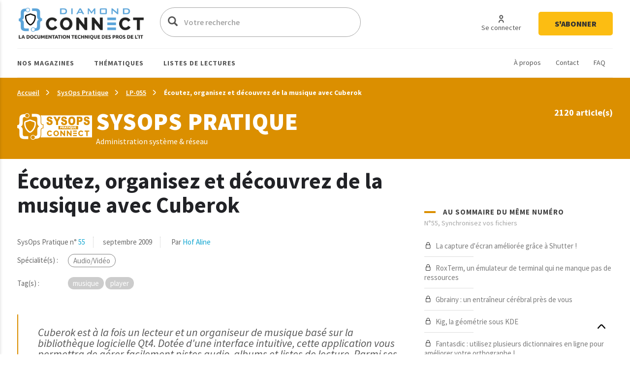

--- FILE ---
content_type: text/html; charset=UTF-8
request_url: https://connect.ed-diamond.com/Linux-Pratique/lp-055/ecoutez-organisez-et-decouvrez-de-la-musique-avec-cuberok
body_size: 27368
content:
<!DOCTYPE html>
<html  lang="fr" dir="ltr">
  <head>
    <meta charset="utf-8" />
<script async src="https://www.googletagmanager.com/gtag/js?id=UA-22350734-6"></script>
<script>window.dataLayer = window.dataLayer || [];function gtag(){dataLayer.push(arguments)};gtag("js", new Date());gtag("set", "developer_id.dMDhkMT", true);gtag("config", "UA-22350734-6", {"groups":"default","anonymize_ip":true,"page_placeholder":"PLACEHOLDER_page_path"});</script>
<meta name="description" content="Cuberok est à la fois un lecteur et un organiseur de musique basé sur la bibliothèque logicielle Qt4. Dotée d&#039;une interface intuitive, cette application vous permettra de gérer facilement pistes audio, albums et listes de lecture. Parmi ses fonctionnalités, l&#039;affichage des paroles de vos morceaux et l&#039;édition de tags. L&#039;application vous permettra également d&#039;évaluer vos titres et de découvrir de nouveaux artistes." />
<link rel="canonical" href="https://connect.ed-diamond.com/Linux-Pratique/lp-055/ecoutez-organisez-et-decouvrez-de-la-musique-avec-cuberok" />
<meta name="robots" content="index, follow, noarchive, noimageindex, notranslate" />
<meta name="Generator" content="Drupal 11 (https://www.drupal.org)" />
<meta name="MobileOptimized" content="width" />
<meta name="HandheldFriendly" content="true" />
<meta name="viewport" content="width=device-width, initial-scale=1.0" />
<link rel="icon" href="/sites/default/files/favicon-connect-32x32.png" type="image/png" />

    <title>Écoutez, organisez et découvrez de la musique avec Cuberok | Connect - Editions Diamond</title>
    <meta name="application-name" content="Nova Monitoring" data-value="nova-monitoring-is-up" />
    <link rel="stylesheet" media="all" href="/sites/default/files/css/css_9psuqnnSgCG2lJVQnIt5HNTYwIQh4srbP-Sv4_lpdVM.css?delta=0&amp;language=fr&amp;theme=connect&amp;include=eJxLzi9K1U8pKi1IzNFLzEqs0ElGEkjJTMzJT9cpriwuSc3VT0osTtUpy0wtL9YHk3q5-SmlOakATAIZYw" />
<link rel="stylesheet" media="all" href="/sites/default/files/css/css_EPr2gCgCgkp8mxK325LgFtOcjb669KMU__C-9Jztt3s.css?delta=1&amp;language=fr&amp;theme=connect&amp;include=eJxLzi9K1U8pKi1IzNFLzEqs0ElGEkjJTMzJT9cpriwuSc3VT0osTtUpy0wtL9YHk3q5-SmlOakATAIZYw" />

    
    <link href="https://fonts.googleapis.com/css?family=Source+Sans+Pro:300,400,400i,600,700,900&display=swap" rel="stylesheet">
    <style type="text/css">
			.contextual_mag_45 .context_depending_background,
        .contextual_mag_45 .context_depending_background_before:before,
        .contextual_mag_45 .context_depending_link_background,
        .contextual_mag_45 aside .block-title:before,
        .contextual_mag_45 #block-views-block-view-articles-list-previous-magazines .title:before,
        /*.contextual_mag_45 .ct-article.full .field--name-field-ct-article-domains a,*/
        .contextual_mag_45 .context-depending-bgcolor-link a,
        .contextual_mag_45 .context_depending_link_background:hover,
        .contextual_mag_45 .context_depending_link_background:focus,
        .contextual_mag_45 .view-view-articles-list a.active:after,
        .contextual_mag_45 .title_tiret:before,
        .contextual_mag_45 #block-views-block-taxonomy-term-block-2 a {
	        background-color: #008C32;
	    }
	            
	    .contextual_mag_45 .context_depending_color_and_link,
	    .contextual_mag_45 .context_depending_color,
	    .contextual_mag_45 .context_depending_color_link,
	    .contextual_mag_45 .modal_header h3 a,
	    .contextual_mag_45 .modal_header .h3 a,
	    .contextual_mag_45 .context_depending_color_and_link a,
	    .path-taxonomy .contextual_mag_45 #modal_summary .title,
	    .path-taxonomy .contextual_mag_45 #modal_summary .title a {
	        color: #008C32;
	    }
            
	    .contextual_mag_45 .page-node-type-ct-article,
	    .contextual_mag_45 .ct-article.full .field--name-field-ct-article-digest {
	        border-color: #008C32;
	    }

		a.taxo45:before {
			background: #008C32 !important;
		}
			.contextual_mag_44 .context_depending_background,
        .contextual_mag_44 .context_depending_background_before:before,
        .contextual_mag_44 .context_depending_link_background,
        .contextual_mag_44 aside .block-title:before,
        .contextual_mag_44 #block-views-block-view-articles-list-previous-magazines .title:before,
        /*.contextual_mag_44 .ct-article.full .field--name-field-ct-article-domains a,*/
        .contextual_mag_44 .context-depending-bgcolor-link a,
        .contextual_mag_44 .context_depending_link_background:hover,
        .contextual_mag_44 .context_depending_link_background:focus,
        .contextual_mag_44 .view-view-articles-list a.active:after,
        .contextual_mag_44 .title_tiret:before,
        .contextual_mag_44 #block-views-block-taxonomy-term-block-2 a {
	        background-color: #009BDB;
	    }
	            
	    .contextual_mag_44 .context_depending_color_and_link,
	    .contextual_mag_44 .context_depending_color,
	    .contextual_mag_44 .context_depending_color_link,
	    .contextual_mag_44 .modal_header h3 a,
	    .contextual_mag_44 .modal_header .h3 a,
	    .contextual_mag_44 .context_depending_color_and_link a,
	    .path-taxonomy .contextual_mag_44 #modal_summary .title,
	    .path-taxonomy .contextual_mag_44 #modal_summary .title a {
	        color: #009BDB;
	    }
            
	    .contextual_mag_44 .page-node-type-ct-article,
	    .contextual_mag_44 .ct-article.full .field--name-field-ct-article-digest {
	        border-color: #009BDB;
	    }

		a.taxo44:before {
			background: #009BDB !important;
		}
			.contextual_mag_2 .context_depending_background,
        .contextual_mag_2 .context_depending_background_before:before,
        .contextual_mag_2 .context_depending_link_background,
        .contextual_mag_2 aside .block-title:before,
        .contextual_mag_2 #block-views-block-view-articles-list-previous-magazines .title:before,
        /*.contextual_mag_2 .ct-article.full .field--name-field-ct-article-domains a,*/
        .contextual_mag_2 .context-depending-bgcolor-link a,
        .contextual_mag_2 .context_depending_link_background:hover,
        .contextual_mag_2 .context_depending_link_background:focus,
        .contextual_mag_2 .view-view-articles-list a.active:after,
        .contextual_mag_2 .title_tiret:before,
        .contextual_mag_2 #block-views-block-taxonomy-term-block-2 a {
	        background-color: #4D8700;
	    }
	            
	    .contextual_mag_2 .context_depending_color_and_link,
	    .contextual_mag_2 .context_depending_color,
	    .contextual_mag_2 .context_depending_color_link,
	    .contextual_mag_2 .modal_header h3 a,
	    .contextual_mag_2 .modal_header .h3 a,
	    .contextual_mag_2 .context_depending_color_and_link a,
	    .path-taxonomy .contextual_mag_2 #modal_summary .title,
	    .path-taxonomy .contextual_mag_2 #modal_summary .title a {
	        color: #4D8700;
	    }
            
	    .contextual_mag_2 .page-node-type-ct-article,
	    .contextual_mag_2 .ct-article.full .field--name-field-ct-article-digest {
	        border-color: #4D8700;
	    }

		a.taxo2:before {
			background: #4D8700 !important;
		}
			.contextual_mag_4 .context_depending_background,
        .contextual_mag_4 .context_depending_background_before:before,
        .contextual_mag_4 .context_depending_link_background,
        .contextual_mag_4 aside .block-title:before,
        .contextual_mag_4 #block-views-block-view-articles-list-previous-magazines .title:before,
        /*.contextual_mag_4 .ct-article.full .field--name-field-ct-article-domains a,*/
        .contextual_mag_4 .context-depending-bgcolor-link a,
        .contextual_mag_4 .context_depending_link_background:hover,
        .contextual_mag_4 .context_depending_link_background:focus,
        .contextual_mag_4 .view-view-articles-list a.active:after,
        .contextual_mag_4 .title_tiret:before,
        .contextual_mag_4 #block-views-block-taxonomy-term-block-2 a {
	        background-color: #693460;
	    }
	            
	    .contextual_mag_4 .context_depending_color_and_link,
	    .contextual_mag_4 .context_depending_color,
	    .contextual_mag_4 .context_depending_color_link,
	    .contextual_mag_4 .modal_header h3 a,
	    .contextual_mag_4 .modal_header .h3 a,
	    .contextual_mag_4 .context_depending_color_and_link a,
	    .path-taxonomy .contextual_mag_4 #modal_summary .title,
	    .path-taxonomy .contextual_mag_4 #modal_summary .title a {
	        color: #693460;
	    }
            
	    .contextual_mag_4 .page-node-type-ct-article,
	    .contextual_mag_4 .ct-article.full .field--name-field-ct-article-digest {
	        border-color: #693460;
	    }

		a.taxo4:before {
			background: #693460 !important;
		}
			.contextual_mag_1 .context_depending_background,
        .contextual_mag_1 .context_depending_background_before:before,
        .contextual_mag_1 .context_depending_link_background,
        .contextual_mag_1 aside .block-title:before,
        .contextual_mag_1 #block-views-block-view-articles-list-previous-magazines .title:before,
        /*.contextual_mag_1 .ct-article.full .field--name-field-ct-article-domains a,*/
        .contextual_mag_1 .context-depending-bgcolor-link a,
        .contextual_mag_1 .context_depending_link_background:hover,
        .contextual_mag_1 .context_depending_link_background:focus,
        .contextual_mag_1 .view-view-articles-list a.active:after,
        .contextual_mag_1 .title_tiret:before,
        .contextual_mag_1 #block-views-block-taxonomy-term-block-2 a {
	        background-color: #D4210C;
	    }
	            
	    .contextual_mag_1 .context_depending_color_and_link,
	    .contextual_mag_1 .context_depending_color,
	    .contextual_mag_1 .context_depending_color_link,
	    .contextual_mag_1 .modal_header h3 a,
	    .contextual_mag_1 .modal_header .h3 a,
	    .contextual_mag_1 .context_depending_color_and_link a,
	    .path-taxonomy .contextual_mag_1 #modal_summary .title,
	    .path-taxonomy .contextual_mag_1 #modal_summary .title a {
	        color: #D4210C;
	    }
            
	    .contextual_mag_1 .page-node-type-ct-article,
	    .contextual_mag_1 .ct-article.full .field--name-field-ct-article-digest {
	        border-color: #D4210C;
	    }

		a.taxo1:before {
			background: #D4210C !important;
		}
			.contextual_mag_3 .context_depending_background,
        .contextual_mag_3 .context_depending_background_before:before,
        .contextual_mag_3 .context_depending_link_background,
        .contextual_mag_3 aside .block-title:before,
        .contextual_mag_3 #block-views-block-view-articles-list-previous-magazines .title:before,
        /*.contextual_mag_3 .ct-article.full .field--name-field-ct-article-domains a,*/
        .contextual_mag_3 .context-depending-bgcolor-link a,
        .contextual_mag_3 .context_depending_link_background:hover,
        .contextual_mag_3 .context_depending_link_background:focus,
        .contextual_mag_3 .view-view-articles-list a.active:after,
        .contextual_mag_3 .title_tiret:before,
        .contextual_mag_3 #block-views-block-taxonomy-term-block-2 a {
	        background-color: #DB8F00;
	    }
	            
	    .contextual_mag_3 .context_depending_color_and_link,
	    .contextual_mag_3 .context_depending_color,
	    .contextual_mag_3 .context_depending_color_link,
	    .contextual_mag_3 .modal_header h3 a,
	    .contextual_mag_3 .modal_header .h3 a,
	    .contextual_mag_3 .context_depending_color_and_link a,
	    .path-taxonomy .contextual_mag_3 #modal_summary .title,
	    .path-taxonomy .contextual_mag_3 #modal_summary .title a {
	        color: #DB8F00;
	    }
            
	    .contextual_mag_3 .page-node-type-ct-article,
	    .contextual_mag_3 .ct-article.full .field--name-field-ct-article-digest {
	        border-color: #DB8F00;
	    }

		a.taxo3:before {
			background: #DB8F00 !important;
		}
			.contextual_mag_74346 .context_depending_background,
        .contextual_mag_74346 .context_depending_background_before:before,
        .contextual_mag_74346 .context_depending_link_background,
        .contextual_mag_74346 aside .block-title:before,
        .contextual_mag_74346 #block-views-block-view-articles-list-previous-magazines .title:before,
        /*.contextual_mag_74346 .ct-article.full .field--name-field-ct-article-domains a,*/
        .contextual_mag_74346 .context-depending-bgcolor-link a,
        .contextual_mag_74346 .context_depending_link_background:hover,
        .contextual_mag_74346 .context_depending_link_background:focus,
        .contextual_mag_74346 .view-view-articles-list a.active:after,
        .contextual_mag_74346 .title_tiret:before,
        .contextual_mag_74346 #block-views-block-taxonomy-term-block-2 a {
	        background-color: #EBC544;
	    }
	            
	    .contextual_mag_74346 .context_depending_color_and_link,
	    .contextual_mag_74346 .context_depending_color,
	    .contextual_mag_74346 .context_depending_color_link,
	    .contextual_mag_74346 .modal_header h3 a,
	    .contextual_mag_74346 .modal_header .h3 a,
	    .contextual_mag_74346 .context_depending_color_and_link a,
	    .path-taxonomy .contextual_mag_74346 #modal_summary .title,
	    .path-taxonomy .contextual_mag_74346 #modal_summary .title a {
	        color: #EBC544;
	    }
            
	    .contextual_mag_74346 .page-node-type-ct-article,
	    .contextual_mag_74346 .ct-article.full .field--name-field-ct-article-digest {
	        border-color: #EBC544;
	    }

		a.taxo74346:before {
			background: #EBC544 !important;
		}
	</style>
		<script type="text/javascript" src="https://cache.consentframework.com/js/pa/42983/c/3RvEJ/stub"></script>
	<script type="text/javascript" src="https://choices.consentframework.com/js/pa/42983/c/3RvEJ/cmp" async></script>
	<script type="text/javascript">
		var _mtm = window._mtm = window._mtm || [];
			_mtm.push({'mtm.startTime': (new Date().getTime()), 'event': 'mtm.Start'});
			(function() {
			var d=document, g=d.createElement('script'), s=d.getElementsByTagName('script')[0];
			g.async=true; g.src='https://stats.ed-diamond.com/js/container_i30SYTVL.js'; s.parentNode.insertBefore(g,s);
		})();

		var _paq = window._paq = window._paq || [];
			/* tracker methods like "setCustomDimension" should be called before "trackPageView" */
			_paq.push(['trackPageView']);
			_paq.push(['enableLinkTracking']);
			(function() {
			var u="//stats.ed-diamond.com/";
			_paq.push(['setTrackerUrl', u+'matomo.php']);
			_paq.push(['setSiteId', '1']);
			var d=document, g=d.createElement('script'), s=d.getElementsByTagName('script')[0];
			g.async=true; g.src=u+'matomo.js'; s.parentNode.insertBefore(g,s);
		})();
	</script>
  </head>
  <body class="notlogged path-node page-node-type-ct-article has-glyphicons">
    <a href="#main-content" class="visually-hidden focusable skip-link">
      Aller au contenu principal
    </a>
    
      <div class="dialog-off-canvas-main-canvas" data-off-canvas-main-canvas>
    <div id="page" class="contextual_mag_3 notmain">

  <div id="modalfs_layer" data-total="0" data-last=""></div>
  <div id="sidr"></div>
                      <header class="navbar_fs navbar-default_fs" id="navbar" role="banner">
		    

  <div class="container">
<div class="navbar-header_fs">
    <div class="region region-navigation">
    <section id="block-headerstandard" class="block block-block-content block-block-contentba289f63-2214-4029-9f88-26d4ed6dc80b clearfix">
  
    

      
  <div class="field field--name-field-logo field--type-image field--label-visually_hidden">
    <div class="field--label sr-only">Logo</div>
              <div class="field--item"><a class="logo_link" href="/" title="Accueil" rel="home">  <img loading="lazy" src="/sites/default/files/2021-07/logo-connect.png" width="324" height="62" alt="Logo Connect - Editions Diamond" class="img-responsive" />

</a></div>
          </div>

  </section>

<div class="search-block-form block block-search block-search-form-block" data-drupal-selector="search-block-form" id="block-connect-formulairederecherche" role="search">
      <form action="/search/node" method="get" id="search-block-form" accept-charset="UTF-8">
  <div class="form-item js-form-item form-type-search js-form-type-search form-item-keys js-form-item-keys form-no-label form-group">
      <label for="edit-keys" class="control-label sr-only">Votre recherche</label>
  
  
  <div class="input-group"><span class="hidden placeholderalt">Votre recherche</span><input title="Exemple : Pentest, Code, Arduino, Denis Bodor" data-drupal-selector="edit-keys" class="form-search form-control" placeholder="Votre recherche" type="search" id="edit-keys" name="keys" value="" size="15" maxlength="128" /><span class="input-group-btn"><button type="submit" value="Votre recherche" class="button js-form-submit form-submit btn-primary btn icon-only"><span class="sr-only">Votre recherche</span><span class="icon glyphicon glyphicon-search" aria-hidden="true"></span></button></span></div>

  
  
      <div id="edit-keys--description" class="description help-block">
      Exemple : Pentest, Code, Arduino, Denis Bodor
    </div>
  </div>
<input data-drupal-selector="edit-brands-" type="hidden" name="brands[]" value="3" /><div class="form-actions form-group js-form-wrapper form-wrapper" data-drupal-selector="edit-actions" id="edit-actions"></div>

</form>

    <a href="/search/node" id="trigger_search" class="hidden">
    <svg width="24" height="25" viewBox="0 0 24 25" fill="none" xmlns="http://www.w3.org/2000/svg">
    <path d="M5.42357 7.19064H12.6327C13.1156 9.5739 16.4166 9.571 16.9023 7.19064H19.5764C19.6888 7.19064 19.7965 7.14477 19.8759 7.06311C19.9554 6.98145 20 6.8707 20 6.75521C20 6.63973 19.9554 6.52898 19.8759 6.44732C19.7965 6.36566 19.6888 6.31978 19.5764 6.31978H16.9023C16.4166 3.93362 13.1156 3.93652 12.6327 6.31978H5.42357C5.31123 6.31978 5.2035 6.36566 5.12406 6.44732C5.04463 6.52898 5 6.63973 5 6.75521C5 6.8707 5.04463 6.98145 5.12406 7.06311C5.2035 7.14477 5.31123 7.19064 5.42357 7.19064ZM14.759 5.38796C15.1103 5.38872 15.447 5.53232 15.6957 5.78739C15.9443 6.04246 16.0847 6.3883 16.0862 6.74941C16.0382 8.5579 13.4883 8.5637 13.429 6.74941C13.4305 6.3878 13.5713 6.04152 13.8206 5.78637C14.0698 5.53121 14.4073 5.38796 14.759 5.38796Z" fill="#0A0A0A"/>
    <path d="M19.5764 12.0646H12.3673C11.8844 9.68131 8.5834 9.68131 8.0977 12.0646H5.42357C5.31123 12.0646 5.2035 12.1104 5.12406 12.1921C5.04463 12.2738 5 12.3845 5 12.5C5 12.6155 5.04463 12.7262 5.12406 12.8079C5.2035 12.8896 5.31123 12.9354 5.42357 12.9354H8.0977C8.5834 15.3187 11.8844 15.3187 12.3673 12.9354H19.5764C19.6888 12.9354 19.7965 12.8896 19.8759 12.8079C19.9554 12.7262 20 12.6155 20 12.5C20 12.3845 19.9554 12.2738 19.8759 12.1921C19.7965 12.1104 19.6888 12.0646 19.5764 12.0646ZM11.5625 12.5C11.5032 14.3027 8.95896 14.2998 8.90531 12.5C8.95896 10.6915 11.5117 10.6944 11.5625 12.5Z" fill="#0A0A0A"/>
    <path d="M19.5764 17.8094H16.9023C16.4166 15.4261 13.1156 15.429 12.6327 17.8094H5.42357C5.31123 17.8094 5.2035 17.8552 5.12406 17.9369C5.04463 18.0185 5 18.1293 5 18.2448C5 18.3603 5.04463 18.471 5.12406 18.5527C5.2035 18.6343 5.31123 18.6802 5.42357 18.6802H12.6327C13.1156 21.0664 16.4194 21.0635 16.9023 18.6802H19.5764C19.6888 18.6802 19.7965 18.6343 19.8759 18.5527C19.9554 18.471 20 18.3603 20 18.2448C20 18.1293 19.9554 18.0185 19.8759 17.9369C19.7965 17.8552 19.6888 17.8094 19.5764 17.8094ZM14.759 19.612C14.5841 19.612 14.411 19.5766 14.2494 19.5077C14.0879 19.4388 13.9411 19.3378 13.8176 19.2106C13.694 19.0833 13.5961 18.9322 13.5295 18.766C13.4628 18.5998 13.4287 18.4217 13.429 18.2419C13.4883 16.4334 16.0382 16.445 16.0862 18.2419C16.0866 18.4214 16.0526 18.5993 15.9861 18.7653C15.9196 18.9314 15.8219 19.0823 15.6987 19.2095C15.5754 19.3368 15.429 19.4378 15.2678 19.5069C15.1066 19.5759 14.9337 19.6117 14.759 19.612Z" fill="#0A0A0A"/>
    </svg>
    Recherche avancée  </a>
</div>
<nav role="navigation" aria-labelledby="block-connect-account-menu-menu" id="block-connect-account-menu">
            
  <div class="visually-hidden" id="block-connect-account-menu-menu" class="h2">User account menu</div>
  

        
      <ul class="menu menu--account nav navbar-nav navbar-right">
                      <li class="first">
                                                          <a href="/user/login" data-drupal-link-system-path="user/login"><span>Se connecter</span></a>
              </li>
                      <li class="last">
                                                          <a href="https://boutique.ed-diamond.com/abonnements"><span>S&#039;abonner</span></a>
              </li>
        </ul>
  

  </nav>

  </div>

  </div>

  <div id="navbar-collapse" class="">

	  <a href="#" id="mobile_menu">
		<i></i>
		<i></i>
		<i></i>
	  </a>

	  <div class="region region-navigation-collapsible">
    <nav role="navigation" aria-labelledby="block-headernavigationsecondaire-menu" id="block-headernavigationsecondaire">
            
  <div class="visually-hidden" id="block-headernavigationsecondaire-menu" class="h2">Navigation secondaire</div>
  

        
      <ul class="menu menu--secondary nav">
                      <li class="first">
                                                          <a href="/a-propos-connect" data-drupal-link-system-path="node/85137"><span>À propos</span></a>
              </li>
                      <li>
                                                          <a href="/contact" data-drupal-link-system-path="webform/contact"><span>Contact</span></a>
              </li>
                      <li class="last">
                                                          <a href="/faq" data-drupal-link-system-path="node/85135"><span>FAQ</span></a>
              </li>
        </ul>
  

  </nav>
<nav role="navigation" aria-labelledby="block-connect-main-menu-menu" id="block-connect-main-menu">
            
  <div class="visually-hidden" id="block-connect-main-menu-menu" class="h2">Main navigation</div>
  

        
      <ul class="menu menu--main nav navbar-nav">
                
            <li class="expanded first">
                                                                                <a href="/acces-par-magazine" class="1 taxo" data-toggles="dropdown" data-drupal-link-system-path="acces-par-magazine">Nos magazines <span class="caret"></span></a>
        
                        <ul class="dropdown-menu">
                
            <li class="first">
                                          <a href="/gnu-linux-magazine">
                          <span class="icon">
                <img src="https://connect.ed-diamond.com/sites/default/files/2022-04/logoLM_0.jpg" alt="">
              </span>
            GNU/Linux Magazine
          </a>
        
              </li>
                
            <li>
                                          <a href="/linux-pratique">
                          <span class="icon">
                <img src="https://connect.ed-diamond.com/sites/default/files/2025-06/manufacturer_4-connect_1.png" alt="">
              </span>
            SysOps Pratique
          </a>
        
              </li>
                
            <li>
                                          <a href="/hackable">
                          <span class="icon">
                <img src="https://connect.ed-diamond.com/sites/default/files/2022-04/logoHK.jpg" alt="">
              </span>
            Hackable
          </a>
        
              </li>
                
            <li class="last">
                                          <a href="/misc">
                          <span class="icon">
                <img src="https://connect.ed-diamond.com/sites/default/files/2022-04/logoMISC.jpg" alt="">
              </span>
            MISC
          </a>
        
              </li>
        </ul>
  
              </li>
                
            <li class="expanded">
                                                                                <a href="/acces-par-thematique" class="1 taxo" data-toggles="dropdown" data-drupal-link-system-path="acces-par-thematique">Thématiques <span class="caret"></span></a>
        
                        <ul class="dropdown-menu">
                
            <li class="first">
                                          <a href="/domaine/code-algo-ia-big-data-web">
            IA / Big Data / Code / Algo / Web
          </a>
        
              </li>
                
            <li>
                                          <a href="/domaine/cybersecurite-offensive-defensive">
            Cybersécurité offensive &amp; défensive
          </a>
        
              </li>
                
            <li>
                                          <a href="/domaine/electronique-embarque-radio-iot">
            Électronique / Embarqué / Radio / IoT
          </a>
        
              </li>
                
            <li class="last">
                                          <a href="/domaine/sysadmin-sysops-devops-sre-sous-linux">
            Administration Système &amp; Réseau Linux
          </a>
        
              </li>
        </ul>
  
              </li>
                
            <li class="expanded last">
                                                                                <a href="/listes-de-lecture-de-la-redaction" class="1 taxo" data-toggles="dropdown" data-drupal-link-system-path="listes-de-lecture-de-la-redaction">Listes de lectures <span class="caret"></span></a>
        
                        <ul class="dropdown-menu">
                
            <li class="first">
                                          <a href="/listes-de-lecture/best-of-de-la-redaction">
            Best of de la rédaction
          </a>
        
              </li>
                
            <li>
                                          <a href="/listes-de-lecture/cas-pratiques">
            Cas pratiques
          </a>
        
              </li>
                
            <li>
                                          <a href="/listes-de-lecture/parcours-pedagogiques">
            Parcours pédagogiques
          </a>
        
              </li>
                
            <li>
                                          <a href="/listes-de-lecture/tour-d-horizon">
            Tours d&#039;horizon
          </a>
        
              </li>
                
            <li class="last">
                                          <a href="#modal_login">
            Mes listes de lecture
          </a>
        
              </li>
        </ul>
  
              </li>
        </ul>
  

  </nav>

  </div>

  </div>
  </div>
      </header>
      
        
              <div class="sub_header context_depending_background" role="heading">
        <div class="region region-header">
      <div class="container bread_wrapper">
			  <ol class="breadcrumb">
	    	      <li >
							        				<a href="/">Accueil</a>
	        	      </li>
	        
	      	    	      <li >
							        				<a href="/Linux-Pratique">SysOps Pratique</a>
	        	      </li>
	        
	      	    	      <li >
							        				<a href="/Linux-Pratique/lp-055">LP-055</a>
	        	      </li>
	        
	      	    	      <li  class="active">
							        				Écoutez, organisez et découvrez de la musique avec Cuberok
	        	      </li>
	        
	      	    	  </ol>
	</div>
	<div class="mag_line context_depending_background">
		<div class="container">
      <div class="rowflex">
        <div class="d-flex col-xs-12 col-md-7 align-items-center">
          <div class="d-flex">
            <div>
              <img class="img-responsive" src="/sites/default/files/2025-06/logoconnect-SOP-reverse.png" alt="" />
            </div>
            <div class="logotext">
                            <p class="title fs-4xl h1" style="margin: 0; color: #fff;">
                SysOps Pratique
              </p>
              <div class="subtitle">
                Administration système &amp; réseau
              </div>    
            </div>
          </div>
        </div>
        <div class="col-xs-12 col-md-5 nums">
          <div id="subheader_master_row"></div>
          <div class="alignthis">
            <span class="number">
              2120 article(s)            </span>
            <div class="hidden">
              <a href="#" class="btn-white">
                En savoir plus              </a>
            </div>
          </div>
        </div>
      </div>
		</div>
	</div>


<div data-drupal-messages-fallback class="hidden"></div>
    


  </div>

    </div>
  
        
        <div role="main" class="main-container js-quickedit-main-content container moveabonnezvousmaintenant">

      
            

      <div class="main-container-inner">
        <div class="bg0"></div>
                              <div class="pub_left">
                <div class="region region-pub-left">
    <section id="block-advertisingblock-top-left-12" class="block block-connect-advertising block-advertising-block clearfix">
  
    

      <div class="clear-both advertisingElement" data-advertisement-id="" data-event-url="">
        </div>

  </section>

<section id="block-advertisingblock-top-left-14" class="block block-connect-advertising block-advertising-block clearfix">
  
    

      <div class="clear-both advertisingElement" data-advertisement-id="" data-event-url="">
        </div>

  </section>


  </div>

            </div>
                  
                              <div class="pub_right">
                <div class="region region-pub-right">
    <section id="block-advertisingblock-bottom-left-21" class="block block-connect-advertising block-advertising-block clearfix">
  
    

      <div class="clear-both advertisingElement" data-advertisement-id="" data-event-url="">
        </div>

  </section>

<section id="block-advertisingblock-top-right-12" class="block block-connect-advertising block-advertising-block clearfix">
  
    

      <div class="clear-both advertisingElement" data-advertisement-id="" data-event-url="">
        </div>

  </section>


  </div>

            </div>
                          <div class="row master-row">

                    
                                                        <section class="col-xs-12 col-sm-8 mainer">
                              <a href="#aside" id="open_aside" class="modal_link context_depending_color"><i class="custom-menu"></i></a>
                                          
                                                              
                              
                                          
                            
  <div class="navigate_fs clearfix hidden">
					  <a href="/Linux-Pratique/lp-055/kopete-la-messagerie-instantanee-de-kde" class="rounded" title="Article précédent"><i class="custom-cheveron-left"></i> </a>
						  <a href="/Linux-Pratique/lp-055/simple-labeler-le-lightscribe-en-toute-simplicite" class="rounded" title="Article suivant"><i class="custom-cheveron-right"></i> </a>
			
	<div class="sharethis">
		<a href="#" data-type="twitter" class="social-sharing"><i class="custom-twitter"></i></a>
		<a href="#" data-type="facebook" class="social-sharing"><i class="custom-facebook"></i></a>
		<a href="#" data-type="linkedin" class="social-sharing"><i class="custom-linkedin"></i></a>
	</div>
    
                    <div class="region region-navigate-fs">
    <section id="block-addtoreadlistblock" class="block block-connect-readlist block-add-to-readlist-block clearfix">
  
    

      <a class="modal_link rounded use-ajax" data-target="#add_to_list_modal" href="/readlist/get/modal/0" title="Ajouter à une liste de lecture">
	<img class="empty" src="/themes/connect/images/addlist-e.svg">
    <img class="full hidden" src="/themes/connect/images/addlist-f.svg">
    Ajouter à une liste de lecture</a>
  </section>

<section id="block-addtoalertblock" class="block block-connect-alert block-add-to-alert-block clearfix">
  
    

      <a id="addAlert" class="rounded" data-url="L2FsZXJ0L2FkZC84MDc5Ng==" href="#" title="Créer une alerte à partir des caractéristiques de cet article (magazine, domaine(s), tag(s), auteur(s))">
    <svg style="margin-right: 7px" width="30" height="32" viewBox="0 0 30 32" fill="none" xmlns="http://www.w3.org/2000/svg">
        <rect x="0.5" y="0.5" width="29" height="31" rx="14.5" stroke="#A5A5A5"/>
        <path d="M21.992 19.9535C21.907 19.0399 21.1171 18.3225 20.1971 18.3225C20.0871 18.3225 19.9996 18.2322 19.9996 18.1186V15.0786C19.9996 12.8206 18.5997 10.8516 16.6724 10.1161C16.6949 9.99996 16.7074 9.88127 16.7074 9.76254C16.7074 8.78969 15.9425 8 15 8C14.0576 8 13.2927 8.78969 13.2927 9.76258C13.2927 9.87873 13.3052 9.99483 13.3252 10.1058C12.6627 10.3484 12.0503 10.7329 11.5278 11.2542C10.5429 12.2348 10.0005 13.5535 10.0005 14.9677V18.1187C10.0005 18.2297 9.91298 18.3226 9.80298 18.3226C8.88056 18.3226 8.09311 19.04 8.00812 19.9535C7.96061 20.4619 8.12313 20.9677 8.45559 21.3445C8.78555 21.7187 9.25803 21.9355 9.75046 21.9355H12.7652C12.8902 23.0942 13.8451 24 15 24C16.1549 24 17.1099 23.0942 17.2349 21.9355H20.2496C20.7421 21.9355 21.2145 21.7187 21.5445 21.3445C21.8745 20.9677 22.0395 20.4619 21.992 19.9535ZM15 9.03224C15.39 9.03224 15.7075 9.35998 15.7075 9.76254C15.7075 9.79607 15.7025 9.82706 15.6974 9.86058C15.5275 9.83477 15.355 9.81671 15.1825 9.81154C14.885 9.8012 14.5925 9.82188 14.3026 9.86317C14.2975 9.82964 14.2925 9.79866 14.2925 9.76513C14.2926 9.35998 14.6101 9.03224 15 9.03224ZM15 22.9677C14.3976 22.9677 13.8927 22.5238 13.7751 21.9354H16.2249C16.1075 22.5238 15.6025 22.9677 15 22.9677ZM20.8045 20.6503C20.6596 20.8129 20.4646 20.9032 20.2496 20.9032H9.75051C9.53551 20.9032 9.34056 20.8128 9.19554 20.6503C9.05055 20.4877 8.98305 20.2735 9.00555 20.0516C9.04053 19.6619 9.39304 19.3548 9.80548 19.3548C10.4654 19.3548 11.0029 18.8 11.0029 18.1187V14.9677C11.0029 13.8374 11.4378 12.7819 12.2253 11.9974C12.9752 11.2465 13.9551 10.8387 15 10.8387C15.0501 10.8387 15.0975 10.8387 15.1475 10.8413C17.2698 10.9187 18.9997 12.8206 18.9997 15.0787V18.1187C18.9997 18.8 19.5371 19.3548 20.1971 19.3548C20.6096 19.3548 20.9621 19.6619 20.997 20.0516C21.017 20.2735 20.9495 20.4851 20.8045 20.6503Z" fill="#A5A5A5"/>
        <path d="M8.5256 14.1935C8.75558 14.1935 8.96305 14.0284 9.01307 13.7884C9.25553 12.6555 9.80298 11.6233 10.6029 10.8026C10.7979 10.6013 10.7979 10.2736 10.6029 10.0723C10.4079 9.87101 10.0904 9.87101 9.89549 10.0723C8.96059 11.0322 8.31812 12.2426 8.03567 13.569C7.97568 13.8477 8.14567 14.1238 8.41564 14.1832C8.45563 14.191 8.49062 14.1935 8.5256 14.1935Z" fill="#A5A5A5"/>
        <path d="M21.4745 14.1935C21.5095 14.1935 21.547 14.1884 21.582 14.1807C21.852 14.1187 22.0219 13.8452 21.962 13.5665C21.6795 12.24 21.037 11.0323 20.1021 10.0697C19.9071 9.86838 19.5896 9.86838 19.3947 10.0697C19.1997 10.271 19.1997 10.5987 19.3947 10.8C20.1921 11.6206 20.7421 12.6529 20.9845 13.7858C21.037 14.0284 21.2445 14.1935 21.4745 14.1935Z" fill="#A5A5A5"/>
    </svg>
    Créer une alerte.</a>

  </section>


  </div>

            </div>

  <div class="block_content">
	
	
    <h1>Écoutez, organisez et découvrez de la musique avec Cuberok</h1>

        

    <a id="main-content"></a>
    

      <div class="region region-content">
        <article data-history-node-id="80796" class="ct-article full clearfix">

  
    

  
  <div class="content">

    
  	  		
  <div class="field field--name-field-ct-article-magazine field--type-entity-reference field--label-visually_hidden">
    <div class="field--label sr-only">Magazine</div>
              <div class="field--item">
  <div class="field field--name-field-ct-magazine-brand field--type-entity-reference field--label-visually_hidden">
    <div class="field--label sr-only">Marque</div>
              <div class="field--item">SysOps Pratique</div>
          </div>

	  
	n° <a href="/Linux-Pratique/lp-055">
  <div class="field field--name-field-ct-magazine-number field--type-integer field--label-visually_hidden">
    <div class="field--label sr-only">Numéro</div>
              <div class="field--item">55</div>
          </div>
</a> 
  <div class="field field--name-field-ct-magazine-begin-date field--type-datetime field--label-visually_hidden">
    <div class="field--label sr-only">Mois de parution</div>
              <div class="field--item">septembre 2009</div>
          </div>


	<i data-mag="78619"></i>
</div>
          </div>

  	    
  <div class="field field--name-field-ct-article-authors field--type-entity-reference field--label-visually_hidden">
    <div class="field--label sr-only">Auteurs</div>
          <div class="field--items">
        Par 
              <div class="field--item"><a href="/auteur/hof-aline" hreflang="fr">Hof Aline</a></div>
              </div>
      </div>


    
  <div class="field field--name-field-ct-article-domains field--type-entity-reference field--label-visually_hidden">
    <div class="field--label sr-only">Spécialité(s)</div>
          <div class="field--items">
              <div class="field--item"><a href="/search/node?domains%5B0%5D=72453" hreflang="fr" data-bgcolor="grey">Audio/Vidéo</a></div>
              </div>
      </div>

  	
  <div class="field field--name-field-ct-article-tags field--type-entity-reference field--label-above">
    <div class="field--label">Tag(s)</div>
          <div class="field--items">
              <div class="field--item"><a href="/search/node?tags%5B0%5D=72653" hreflang="fr">musique</a></div>
          <div class="field--item"><a href="/search/node?tags%5B0%5D=72652" hreflang="fr">player</a></div>
              </div>
      </div>

    <br />
    <br />
    <div id="summmm">
      
  <div class="field field--name-field-ct-article-digest field--type-text-long field--label-visually_hidden">
    <div class="field--label sr-only">Résumé</div>
              <div class="field--item"><p>Cuberok est à la fois un lecteur et un organiseur de musique basé sur la bibliothèque logicielle Qt4. Dotée d'une interface intuitive, cette application vous permettra de gérer facilement pistes audio, albums et listes de lecture. Parmi ses fonctionnalités, l'affichage des paroles de vos morceaux et l'édition de tags. L'application vous permettra également d'évaluer vos titres et de découvrir de nouveaux artistes.</p>
</div>
          </div>

    </div>
	  <br />

  	  		<div class="truncated_body"><h2>1. Un lecteur audio convivial</h2>

<p>Au premier lancement de l'application, vous sont proposées trois options&nbsp;: écouter directement de la musique, créer une bibliothèque musicale à partir du répertoire contenant vos fichiers audio ou importer votre collection musicale depuis le…</div>
  	
  </div>
			<div class="restrictive_content">
			<div class="abo_box">
                <div class="tacenter percent">
          La suite est réservée aux abonnés. Il vous reste 90% à découvrir.        </div>
        <div class="login_fs">
          <span>Déjà abonné ?</span> <a class="lined modal_link" href="#modal_login" data-ajaxcontent="/user/login div.block_content">Se connecter</a>
        </div>
        <div class="infos">
          <ul>
            <li>Accédez à tous les contenus de Connect en illimité</li>
            <li>Découvrez des listes de lecture et des contenus Premium</li>
            <li>Consultez les nouveaux articles en avant-première</li>
          </ul>
        </div>
        <div class="tacenter fw-bold fz-28 mb-3">
          Envie de lire la suite ? Rejoignez Connect        </div>
        <a class="yellow_btn" href="https://boutique.ed-diamond.com/abonnements?brand=4">Je m'abonne maintenant</a>
			</div>
		</div>
		<div></div>
	</article>


    </div>
  

	
  </div>
  <br><br>
	<div class="sharethis">
		<a href="#" data-type="twitter" class="social-sharing"><i class="custom-twitter"></i></a>
		<a href="#" data-type="facebook" class="social-sharing"><i class="custom-facebook"></i></a>
		<a href="#" data-type="linkedin" class="social-sharing"><i class="custom-linkedin"></i></a>
	</div>
            </section>
          
                    
                                    <aside class="col-sm-4" role="complementary" id="aside">
                <a href="#" class="close_modal"><i class="custom-cheveron-right"></i></a>
                  <div class="region region-sidebar-second">
    <section id="block-connect-advertising-leaderboard-node--2" class="block block-connect-advertising block-advertising-block clearfix">
  
    

      <div class="clear-both advertisingElement" data-advertisement-id="" data-event-url="">
        </div>

  </section>

<section class="views-element-container block block-views block-views-blockview-articles-list-block-2 clearfix" id="block-views-block-view-articles-list-block-2-2">
  
      <div class="block-title h2"><span>Au sommaire du même numéro</span></div>
    

  <div class="inthisarticle">
    N°55, Synchronisez vos fichiers
  </div>

      <div class="form-group"><div class="view view-view-articles-list view-id-view_articles_list view-display-id-block_2 js-view-dom-id-d1e923a322eda50bb1ef08fb268eea4a3f88613c81f49b14a09ac5f591d1811f">
  
    
      
      <div class="view-content">
      

    <div class="views-row">
	  <div class="view_inner"><div class="views-field views-field-title"><span class="field-content"><a href="/Linux-Pratique/lp-055/la-capture-d-ecran-amelioree-grace-a-shutter" hreflang="fr"><span class="is_locked_icon">La capture d&#039;écran améliorée grâce à Shutter !</span></a></span></div></div>
  </div>
    <div class="views-row">
	  <div class="view_inner"><div class="views-field views-field-title"><span class="field-content"><a href="/Linux-Pratique/lp-055/roxterm-un-emulateur-de-terminal-qui-ne-manque-pas-de-ressources" hreflang="fr"><span class="is_locked_icon">RoxTerm, un émulateur de terminal qui ne manque pas de ressources</span></a></span></div></div>
  </div>
    <div class="views-row">
	  <div class="view_inner"><div class="views-field views-field-title"><span class="field-content"><a href="/Linux-Pratique/lp-055/gbrainy-un-entraineur-cerebral-pres-de-vous" hreflang="fr"><span class="is_locked_icon">Gbrainy : un entraîneur cérébral près de vous</span></a></span></div></div>
  </div>
    <div class="views-row">
	  <div class="view_inner"><div class="views-field views-field-title"><span class="field-content"><a href="/Linux-Pratique/lp-055/kig-la-geometrie-sous-kde" hreflang="fr"><span class="is_locked_icon">Kig, la géométrie sous KDE</span></a></span></div></div>
  </div>
    <div class="views-row">
	  <div class="view_inner"><div class="views-field views-field-title"><span class="field-content"><a href="/Linux-Pratique/lp-055/fantasdic-utilisez-plusieurs-dictionnaires-en-ligne-pour-ameliorer-votre-orthographe" hreflang="fr"><span class="is_locked_icon">Fantasdic : utilisez plusieurs dictionnaires en ligne pour améliorer votre orthographe !</span></a></span></div></div>
  </div>
    <div class="views-row">
	  <div class="view_inner"><div class="views-field views-field-title"><span class="field-content"><a href="/Linux-Pratique/lp-055/initiation-au-logo-avec-kturtle" hreflang="fr"><span class="is_locked_icon">Initiation au logo avec Kturtle</span></a></span></div></div>
  </div>
    <div class="views-row">
	  <div class="view_inner"><div class="views-field views-field-title"><span class="field-content"><a href="/Linux-Pratique/lp-055/les-google-phones-debarquent-tour-d-horizon" hreflang="fr"><span class="is_locked_icon">Les Google phones débarquent : tour d&#039;horizon</span></a></span></div></div>
  </div>
    <div class="views-row">
	  <div class="view_inner"><div class="views-field views-field-title"><span class="field-content"><a href="/Linux-Pratique/lp-055/extensions-pour-firefox-notre-selection" hreflang="fr"><span class="is_locked_icon">Extensions pour Firefox : notre sélection</span></a></span></div></div>
  </div>
    <div class="views-row">
	  <div class="view_inner"><div class="views-field views-field-title"><span class="field-content"><a href="/Linux-Pratique/lp-055/kopete-la-messagerie-instantanee-de-kde" hreflang="fr"><span class="is_locked_icon">Kopete, la messagerie instantanée de KDE</span></a></span></div></div>
  </div>
    <div class="views-row">
	  <div class="view_inner"><div class="views-field views-field-title"><span class="field-content"><a href="/Linux-Pratique/lp-055/ecoutez-organisez-et-decouvrez-de-la-musique-avec-cuberok" hreflang="fr"><span class="is_locked_icon">Écoutez, organisez et découvrez de la musique avec Cuberok</span></a></span></div></div>
  </div>
    <div class="views-row">
	  <div class="view_inner"><div class="views-field views-field-title"><span class="field-content"><a href="/Linux-Pratique/lp-055/simple-labeler-le-lightscribe-en-toute-simplicite" hreflang="fr"><span class="is_locked_icon">Simple Labeler, le LightScribe en toute simplicité</span></a></span></div></div>
  </div>
    <div class="views-row">
	  <div class="view_inner"><div class="views-field views-field-title"><span class="field-content"><a href="/Linux-Pratique/lp-055/task-coach-un-veritable-assistant-personnel-pour-organiser-votre-travail-au-quotidien" hreflang="fr"><span class="is_locked_icon">Task Coach, un véritable assistant personnel pour organiser votre travail au quotidien</span></a></span></div></div>
  </div>
    <div class="views-row">
	  <div class="view_inner"><div class="views-field views-field-title"><span class="field-content"><a href="/Linux-Pratique/lp-055/sunbird-un-gestionnaire-d-agendas-complet-et-facile-d-utilisation" hreflang="fr"><span class="is_locked_icon">Sunbird, un gestionnaire d&#039;agendas complet et facile d&#039;utilisation</span></a></span></div></div>
  </div>
    <div class="views-row">
	  <div class="view_inner"><div class="views-field views-field-title"><span class="field-content"><a href="/Linux-Pratique/lp-055/lightning-un-agenda-en-complement-de-votre-client-de-messagerie-thunderbird" hreflang="fr"><span class="is_locked_icon">Lightning, un agenda en complément de votre client de messagerie Thunderbird</span></a></span></div></div>
  </div>
    <div class="views-row">
	  <div class="view_inner"><div class="views-field views-field-title"><span class="field-content"><a href="/Linux-Pratique/lp-055/realisez-vos-panoramas-avec-hugin" hreflang="fr"><span class="is_locked_icon">Réalisez vos panoramas avec Hugin</span></a></span></div></div>
  </div>
    <div class="views-row">
	  <div class="view_inner"><div class="views-field views-field-title"><span class="field-content"><a href="/Linux-Pratique/lp-055/creez-vos-posters-avec-posterazor" hreflang="fr"><span class="is_locked_icon">Créez vos posters avec PosteRazor !</span></a></span></div></div>
  </div>
    <div class="views-row">
	  <div class="view_inner"><div class="views-field views-field-title"><span class="field-content"><a href="/Linux-Pratique/lp-055/quick-image-viewer-enfin-une-visionneuse-d-images-legere-et-rapide" hreflang="fr"><span class="is_locked_icon">Quick Image Viewer, enfin une visionneuse d&#039;images légère et rapide !</span></a></span></div></div>
  </div>
    <div class="views-row">
	  <div class="view_inner"><div class="views-field views-field-title"><span class="field-content"><a href="/Linux-Pratique/lp-055/hardware-monitor-un-applet-pour-surveiller-votre-materiel" hreflang="fr"><span class="is_locked_icon">Hardware Monitor, un applet pour surveiller votre matériel</span></a></span></div></div>
  </div>
    <div class="views-row">
	  <div class="view_inner"><div class="views-field views-field-title"><span class="field-content"><a href="/Linux-Pratique/lp-055/urpmi-le-gestionnaire-de-paquets-en-ligne-de-commande" hreflang="fr"><span class="is_locked_icon">Urpmi, le gestionnaire de paquets en ligne de commande</span></a></span></div></div>
  </div>
    <div class="views-row">
	  <div class="view_inner"><div class="views-field views-field-title"><span class="field-content"><a href="/Linux-Pratique/lp-055/synchronisez-vos-fichiers-pour-faciliter-la-cohabitation-linux-windows-mac" hreflang="fr"><span class="is_locked_icon">Synchronisez vos fichiers pour faciliter la cohabitation Linux/Windows/Mac</span></a></span></div></div>
  </div>
    <div class="views-row">
	  <div class="view_inner"><div class="views-field views-field-title"><span class="field-content"><a href="/Linux-Pratique/lp-055/apprenez-a-recuperer-vos-donnees-et-fichiers-effaces" hreflang="fr"><span class="is_locked_icon">Apprenez à récupérer vos données et fichiers effacés</span></a></span></div></div>
  </div>
    <div class="views-row">
	  <div class="view_inner"><div class="views-field views-field-title"><span class="field-content"><a href="/Linux-Pratique/lp-055/generer-un-mot-de-passe-securise-de-facon-aleatoire" hreflang="fr"><span class="is_locked_icon">Générer un mot de passe sécurisé de façon aléatoire</span></a></span></div></div>
  </div>
    <div class="views-row">
	  <div class="view_inner"><div class="views-field views-field-title"><span class="field-content"><a href="/Linux-Pratique/lp-055/un-cahier-de-texte-electronique-pour-une-liaison-efficace-entre-eleves-et-professeurs" hreflang="fr"><span class="is_locked_icon">Un Cahier de Texte Électronique pour une liaison efficace entre élèves et professeurs</span></a></span></div></div>
  </div>
    <div class="views-row">
	  <div class="view_inner"><div class="views-field views-field-title"><span class="field-content"><a href="/Linux-Pratique/lp-055/organisez-votre-vie-avec-un-wiki" hreflang="fr"><span class="is_locked_icon">Organisez votre vie avec un wiki</span></a></span></div></div>
  </div>
    <div class="views-row">
	  <div class="view_inner"><div class="views-field views-field-title"><span class="field-content"><a href="/Linux-Pratique/lp-055/creer-rapidement-un-menu-accordeon-grace-a-jquery" hreflang="fr"><span class="is_locked_icon">Créer rapidement un menu « accordéon » grâce à JQuery</span></a></span></div></div>
  </div>
    <div class="views-row">
	  <div class="view_inner"><div class="views-field views-field-title"><span class="field-content"><a href="/Linux-Pratique/lp-055/squelettor-ou-comment-generer-rapidement-un-squelette-xhtml-valide" hreflang="fr"><span class="is_locked_icon">Squelettor ou comment générer rapidement un squelette (X)HTML valide ?</span></a></span></div></div>
  </div>
    <div class="views-row">
	  <div class="view_inner"><div class="views-field views-field-title"><span class="field-content"><a href="/Linux-Pratique/lp-055/placez-des-fenetres-dans-vos-pages-web-avec-pwc" hreflang="fr"><span class="is_locked_icon">Placez des fenêtres dans vos pages web avec PWC</span></a></span></div></div>
  </div>

    </div>
  
          </div>
</div>

  </section>
<div class="search-block-form block block-search block-search-form-block" data-drupal-selector="search-block-form" id="block-formulairederecherche-3" role="search">
  <div class="block-title">
    <div>
      Rechercher dans <span></span>
    </div>
    <div class="hidden">
      Rechercher parmi nos 2120 articles    </div>
  </div>
  <div class="number_current_mag total_article">
    parmi <span></span> !
  </div>
      <form action="/search/node" method="get" id="search-block-form" accept-charset="UTF-8">
  <div class="form-item js-form-item form-type-search js-form-type-search form-item-keys js-form-item-keys form-no-label form-group">
      <label for="edit-keys" class="control-label sr-only">Votre recherche</label>
  
  
  <div class="input-group"><span class="hidden placeholderalt">Votre recherche</span><input title="Exemple : Pentest, Code, Arduino, Denis Bodor" data-drupal-selector="edit-keys" class="form-search form-control" placeholder="Votre recherche" type="search" id="edit-keys" name="keys" size="15" maxlength="128" /><span class="input-group-btn"><button type="submit" value="Votre recherche" class="button js-form-submit form-submit btn-primary btn icon-only"><span class="sr-only">Votre recherche</span><span class="icon glyphicon glyphicon-search" aria-hidden="true"></span></button></span></div>

  
  
      <div id="edit-keys--description" class="description help-block">
      Exemple : Pentest, Code, Arduino, Denis Bodor
    </div>
  </div>
<input data-drupal-selector="edit-brands-" type="hidden" name="brands[]" value="3" /><div class="form-actions form-group js-form-wrapper form-wrapper" data-drupal-selector="edit-actions" id="edit-actions"></div>

</form>

    <a href="/search/node" id="trigger_search" class="hidden">
    <svg width="24" height="25" viewBox="0 0 24 25" fill="none" xmlns="http://www.w3.org/2000/svg">
    <path d="M5.42357 7.19064H12.6327C13.1156 9.5739 16.4166 9.571 16.9023 7.19064H19.5764C19.6888 7.19064 19.7965 7.14477 19.8759 7.06311C19.9554 6.98145 20 6.8707 20 6.75521C20 6.63973 19.9554 6.52898 19.8759 6.44732C19.7965 6.36566 19.6888 6.31978 19.5764 6.31978H16.9023C16.4166 3.93362 13.1156 3.93652 12.6327 6.31978H5.42357C5.31123 6.31978 5.2035 6.36566 5.12406 6.44732C5.04463 6.52898 5 6.63973 5 6.75521C5 6.8707 5.04463 6.98145 5.12406 7.06311C5.2035 7.14477 5.31123 7.19064 5.42357 7.19064ZM14.759 5.38796C15.1103 5.38872 15.447 5.53232 15.6957 5.78739C15.9443 6.04246 16.0847 6.3883 16.0862 6.74941C16.0382 8.5579 13.4883 8.5637 13.429 6.74941C13.4305 6.3878 13.5713 6.04152 13.8206 5.78637C14.0698 5.53121 14.4073 5.38796 14.759 5.38796Z" fill="#0A0A0A"/>
    <path d="M19.5764 12.0646H12.3673C11.8844 9.68131 8.5834 9.68131 8.0977 12.0646H5.42357C5.31123 12.0646 5.2035 12.1104 5.12406 12.1921C5.04463 12.2738 5 12.3845 5 12.5C5 12.6155 5.04463 12.7262 5.12406 12.8079C5.2035 12.8896 5.31123 12.9354 5.42357 12.9354H8.0977C8.5834 15.3187 11.8844 15.3187 12.3673 12.9354H19.5764C19.6888 12.9354 19.7965 12.8896 19.8759 12.8079C19.9554 12.7262 20 12.6155 20 12.5C20 12.3845 19.9554 12.2738 19.8759 12.1921C19.7965 12.1104 19.6888 12.0646 19.5764 12.0646ZM11.5625 12.5C11.5032 14.3027 8.95896 14.2998 8.90531 12.5C8.95896 10.6915 11.5117 10.6944 11.5625 12.5Z" fill="#0A0A0A"/>
    <path d="M19.5764 17.8094H16.9023C16.4166 15.4261 13.1156 15.429 12.6327 17.8094H5.42357C5.31123 17.8094 5.2035 17.8552 5.12406 17.9369C5.04463 18.0185 5 18.1293 5 18.2448C5 18.3603 5.04463 18.471 5.12406 18.5527C5.2035 18.6343 5.31123 18.6802 5.42357 18.6802H12.6327C13.1156 21.0664 16.4194 21.0635 16.9023 18.6802H19.5764C19.6888 18.6802 19.7965 18.6343 19.8759 18.5527C19.9554 18.471 20 18.3603 20 18.2448C20 18.1293 19.9554 18.0185 19.8759 17.9369C19.7965 17.8552 19.6888 17.8094 19.5764 17.8094ZM14.759 19.612C14.5841 19.612 14.411 19.5766 14.2494 19.5077C14.0879 19.4388 13.9411 19.3378 13.8176 19.2106C13.694 19.0833 13.5961 18.9322 13.5295 18.766C13.4628 18.5998 13.4287 18.4217 13.429 18.2419C13.4883 16.4334 16.0382 16.445 16.0862 18.2419C16.0866 18.4214 16.0526 18.5993 15.9861 18.7653C15.9196 18.9314 15.8219 19.0823 15.6987 19.2095C15.5754 19.3368 15.429 19.4378 15.2678 19.5069C15.1066 19.5759 14.9337 19.6117 14.759 19.612Z" fill="#0A0A0A"/>
    </svg>
    Recherche avancée  </a>
</div>
<section id="block-advertisingblock-right-column--2" class="block block-connect-advertising block-advertising-block clearfix">
  
    

      <div class="clear-both advertisingElement" data-advertisement-id="" data-event-url="">
        </div>

  </section>


  </div>
  
  

              </aside>
                      
                                    <div class="clearfix"></div>
              <div id="content2" class="col-xs-12">
                  <div class="region region-content2">
    <section class="views-element-container block block-views block-views-blockview-authors-list-block-1 clearfix" id="block-views-block-view-authors-list-block-1">
  
      <h2 class="block-title context_depending_color title_format lined"><span>Article rédigé par</span></h2>
    

      <div class="form-group"><div class="view view-view-authors-list view-id-view_authors_list view-display-id-block_1 js-view-dom-id-f0724a0f8dc3e1b72821ae265c1443bc8a6ac03dab08e13829a0d4db8cfdb5f0">
  
    
      
      <div class="view-content">
      
<div class="rowflex list_author_fs">
          <div class="views-row col-xs-12 col-sm-4">
      <div class="view_inner"><div class="views-field views-field-name"><h3 class="field-content"><a href="/auteur/hof-aline" hreflang="fr">Hof Aline</a></h3></div><div class="views-field views-field-field-taxonomy-author-photo"><div class="field-content"><div class="no_photo"><a href="/auteur/hof-aline" hreflang="fr">Hof Aline</a></div></div></div><div class="views-field views-field-field-taxonomy-author-signature"><div class="field-content"><a href="/auteur/hof-aline" hreflang="fr">Rédactrice en chef du magazine SysOps Pratique, Rédactrice en chef adjointe du magazine MISC - Éditions Diamond</a></div></div><div class="views-field views-field-nid"><span class="field-content">455 articles</span></div></div>
    </div>
  </div>
    </div>
  
          </div>
</div>

  </section>

<section class="views-element-container block block-views block-views-blockview-articles-list-block-5 clearfix" id="block-views-block-view-articles-list-block-5-2">
  
      <h2 class="block-title fz-28 fw-bold"><span class="d-flex align-items-center mb-3">
      <svg width="37" height="41" viewBox="0 0 37 41" fill="none" xmlns="http://www.w3.org/2000/svg">
      <path d="M32.8726 23.5187L26.821 22.7651C26.6592 22.7452 26.5104 22.6672 26.4027 22.5459C26.295 22.4246 26.2358 22.2684 26.2364 22.1068V20.67C27.8069 19.297 28.767 17.365 28.9079 15.2943L29.0509 14.8034C29.6172 14.7778 30.1609 14.5756 30.6044 14.2255C31.0478 13.8755 31.3683 13.3955 31.5201 12.8542C31.6719 12.3129 31.6472 11.7379 31.4496 11.2113C31.252 10.6847 30.8915 10.2334 30.4197 9.92195C30.6802 8.64241 30.6364 7.32034 30.292 6.06046C29.902 4.62004 29.1003 3.32202 27.9833 2.32264C27.8174 2.17546 27.671 2.05421 27.5358 1.95195C26.3476 1.03729 24.9402 0.444 23.4512 0.230153C21.9622 0.0163058 20.4427 0.189224 19.0414 0.731987L16.6856 1.64761C14.2118 1.72569 12.99 3.98937 12.877 6.22988C12.7951 7.73828 13.0752 9.19309 13.3905 10.4521C13.1159 10.7844 12.9264 11.1775 12.8381 11.598C12.7499 12.0185 12.7655 12.4539 12.8837 12.8671C13.0019 13.2803 13.2191 13.6591 13.5169 13.9711C13.8147 14.2832 14.1842 14.5192 14.5939 14.6592C14.891 15.4893 15.2625 16.1839 15.8637 17.1999C16.3034 18.5396 17.0977 19.7379 18.1636 20.6699V22.1068C18.1651 22.2573 18.1143 22.4037 18.0197 22.5215C17.9251 22.6393 17.7925 22.7213 17.6442 22.7536C17.619 22.757 17.5974 22.7611 17.5798 22.7648H17.5757C17.4012 22.7865 15.7206 22.9962 14.8553 23.1049C14.0942 21.5773 13.294 20.1036 12.472 18.718L11.4422 16.2872C11.3738 16.126 11.2443 15.9978 11.0816 15.9303C10.9188 15.8628 10.7358 15.8614 10.572 15.9264L10.0871 16.1186L8.98864 8.79199C8.9738 8.69315 8.93674 8.59889 8.88019 8.51616C8.82364 8.43343 8.74906 8.36436 8.66194 8.31405L2.74589 4.89674C2.65648 4.84517 2.55627 4.81473 2.45305 4.80779C2.34983 4.80085 2.24639 4.81759 2.15077 4.85672C2.05514 4.89584 1.96991 4.9563 1.9017 5.03339C1.83349 5.11047 1.78414 5.20211 1.75749 5.30118L0.0226909 11.7534C-0.00357616 11.8511 -0.00708909 11.9534 0.0124179 12.0526C0.0319249 12.1519 0.0739411 12.2454 0.135289 12.3261L4.65518 18.2737L4.19663 18.4556C4.11376 18.4885 4.03832 18.5375 3.97472 18.5996C3.91113 18.6617 3.86064 18.7357 3.8262 18.8173C3.79176 18.899 3.77406 18.9866 3.77414 19.075C3.77421 19.1635 3.79205 19.2511 3.82663 19.3327L4.84892 21.7456C5.63215 24.6486 6.46742 27.2653 7.39999 29.7404V37.4741C7.40079 38.1811 7.68455 38.859 8.18902 39.3589C8.69349 39.8588 9.37747 40.1401 10.0909 40.1409H20.1818C20.278 40.1409 20.373 40.1204 20.4605 40.0809C20.548 40.0414 20.626 39.9838 20.6891 39.912C20.7522 39.8401 20.7991 39.7556 20.8265 39.6643C20.8539 39.573 20.8613 39.4769 20.8481 39.3825C20.7829 38.9629 20.6906 38.5479 20.5718 38.14L22.1979 37.6278L29.77 40.0155C30.0338 40.0988 30.3089 40.1411 30.5857 40.1411H34.3091C35.0225 40.1403 35.7065 39.8591 36.211 39.3592C36.7154 38.8592 36.9992 38.1814 37 37.4743V28.147C36.9992 27.0096 36.5794 25.9117 35.8194 25.0594C35.0593 24.2072 34.0114 23.6593 32.8726 23.5187ZM35.6545 32.7372L28.6167 32.0398L32.3961 30.167L35.6545 30.7052V32.7372ZM35.6545 28.147V29.3534L32.4015 28.8161C32.2612 28.793 32.1172 28.8145 31.99 28.8775L28.0644 30.8226L22.2 31.4038L18.2491 31.0122C18.1372 30.7082 18.0235 30.4072 17.9127 30.1137C17.1811 28.172 16.3616 26.2448 15.4723 24.3718C16.1134 24.2915 16.9246 24.1901 17.3922 24.1319C17.9186 24.9495 18.6438 25.623 19.5014 26.0904C20.3589 26.5578 21.3213 26.8042 22.2999 26.8068C23.2786 26.8095 24.2423 26.5684 25.1024 26.1056C25.9625 25.6429 26.6915 24.9733 27.2224 24.1585L32.7069 24.8419C33.5202 24.9422 34.2686 25.3335 34.8114 25.9421C35.3542 26.5507 35.654 27.3348 35.6545 28.147ZM19.5091 22.1068V21.5665C20.2907 21.9431 21.1482 22.1392 22.0173 22.1401H22.3827C23.2518 22.1392 24.1093 21.9431 24.8909 21.5665V22.1068C24.891 22.4438 24.9771 22.7753 25.1411 23.0705C25.3052 23.3657 25.5419 23.615 25.8293 23.7953C25.4014 24.3276 24.8561 24.7556 24.2352 25.0464C23.6144 25.3372 22.9345 25.4832 22.2479 25.4731C21.5613 25.4629 20.8861 25.2969 20.2743 24.9879C19.6625 24.6788 19.1303 24.2349 18.7186 23.6902C18.9641 23.504 19.163 23.2644 19.3001 22.9898C19.4372 22.7152 19.5087 22.4131 19.5091 22.1068ZM23.1139 10.1396H21.2861C21.1519 9.93511 20.9683 9.76702 20.752 9.65061C20.5357 9.53419 20.2934 9.47311 20.0473 9.47293H17.3016C17.8699 8.30771 18.1646 7.03012 18.1636 5.73594V4.80607H18.8932C19.9948 4.80607 20.8778 5.60427 21.8127 6.44939C22.7317 7.28034 23.682 8.13954 24.8909 8.13954H27.5818C27.5818 8.54081 27.5818 9.05408 27.5818 9.47968C27.5374 9.47568 27.4926 9.47293 27.4473 9.47293H24.3527C24.1066 9.47311 23.8643 9.53419 23.648 9.65061C23.4317 9.76702 23.2481 9.93511 23.1139 10.1396ZM16.8182 10.9397C16.8182 10.9043 16.8323 10.8704 16.8576 10.8454C16.8828 10.8204 16.917 10.8063 16.9527 10.8063H20.0473C20.0829 10.8063 20.1172 10.8204 20.1424 10.8454C20.1676 10.8704 20.1818 10.9043 20.1818 10.9397V12.0064C20.1818 12.0417 20.1676 12.0756 20.1424 12.1007C20.1172 12.1257 20.0829 12.1397 20.0473 12.1397H16.9527C16.917 12.1397 16.8828 12.1257 16.8576 12.1007C16.8323 12.0756 16.8182 12.0417 16.8182 12.0064V10.9397ZM24.2182 10.9397C24.2182 10.9043 24.2324 10.8704 24.2576 10.8454C24.2828 10.8204 24.317 10.8063 24.3527 10.8063H27.4473C27.483 10.8063 27.5172 10.8204 27.5424 10.8454C27.5676 10.8704 27.5818 10.9043 27.5818 10.9397V12.0064C27.5818 12.0417 27.5676 12.0756 27.5424 12.1007C27.5172 12.1257 27.483 12.1397 27.4473 12.1397H24.3527C24.317 12.1397 24.2828 12.1257 24.2576 12.1007C24.2324 12.0756 24.2182 12.0417 24.2182 12.0064V10.9397ZM28.9273 13.4731V10.8063C29.2841 10.8063 29.6263 10.9468 29.8787 11.1969C30.131 11.4469 30.2727 11.7861 30.2727 12.1397C30.2727 12.4933 30.131 12.8325 29.8787 13.0826C29.6263 13.3326 29.2841 13.4731 28.9273 13.4731ZM14.2206 6.29938C14.2979 4.7679 15.0245 2.97933 16.8182 2.97933C16.9023 2.97935 16.9856 2.96372 17.0639 2.93324L19.5322 1.97345C20.7161 1.51453 22 1.36822 23.2581 1.54886C24.5163 1.7295 25.7055 2.23088 26.7093 3.00391L26.7167 3.00966C26.8245 3.091 26.9452 3.19125 27.0856 3.31568C28.7657 4.8089 29.535 7.17417 29.133 9.48151C29.0651 9.47635 28.9966 9.47318 28.9274 9.47318C28.9274 8.63981 28.9274 7.4731 28.9274 7.4731C28.9274 7.29628 28.8565 7.1267 28.7303 7.00167C28.6042 6.87664 28.433 6.8064 28.2546 6.8064H24.8909C24.2035 6.8064 23.4826 6.15463 22.7195 5.46468C21.687 4.53106 20.5167 3.47268 18.8932 3.47268H17.4909C17.3125 3.47268 17.1414 3.54292 17.0152 3.66795C16.889 3.79298 16.8182 3.96256 16.8182 4.13938V5.73594C16.8192 7.0525 16.4582 8.34444 15.7739 9.47293H15.4727C15.167 9.4728 14.8634 9.52455 14.5753 9.62594C14.3392 8.59123 14.1582 7.44868 14.2206 6.29938ZM15.4727 10.8063V13.4731C15.1159 13.4731 14.7737 13.3326 14.5213 13.0826C14.269 12.8325 14.1273 12.4933 14.1273 12.1397C14.1273 11.7861 14.269 11.4469 14.5213 11.1969C14.7737 10.9468 15.1159 10.8063 15.4727 10.8063ZM16.8182 14.7518V13.4663C16.8626 13.4703 20.0473 13.4731 20.0473 13.4731C20.4396 13.4726 20.8158 13.318 21.0933 13.043C21.3707 12.768 21.5268 12.3952 21.5273 12.0064V11.473H22.8727V12.0064C22.8732 12.3952 23.0293 12.768 23.3067 13.043C23.5842 13.318 23.9603 13.4726 24.3527 13.4731C24.3527 13.4731 27.5374 13.4703 27.5818 13.4663C27.5818 13.4663 27.5785 14.9941 27.5718 15.1144C27.5718 15.1171 27.5718 15.1198 27.5713 15.1227C27.5212 16.0218 27.2845 16.9009 26.8761 17.7051C26.4676 18.5094 25.8962 19.2215 25.1975 19.797C24.4069 20.4489 23.4111 20.8061 22.3827 20.8067H22.0173C20.9888 20.806 19.993 20.4487 19.2025 19.7968C18.4553 19.1813 17.8542 18.4101 17.4421 17.5381C17.03 16.6661 16.8169 15.7147 16.8182 14.7518ZM16.6524 30.5812C16.6879 30.675 16.7236 30.7694 16.7596 30.8646L16.3356 30.8229L12.41 28.8777C12.2828 28.8148 12.1387 28.7933 11.9985 28.8164L11.577 28.886C11.2058 27.9834 10.843 27.0392 10.4961 26.0708L9.22821 26.517C9.54641 27.4052 9.8779 28.2742 10.2171 29.1106L8.69348 29.3623C7.82086 27.0557 7.03445 24.6227 6.29562 21.9417L11.578 19.8464C12.3656 21.2003 13.1314 22.6348 13.8586 24.1185C14.886 26.2139 15.8259 28.388 16.6524 30.5812ZM10.9823 18.6459L5.85532 20.6772L5.33135 19.4417L10.4575 17.4083L10.9823 18.6459ZM1.407 11.7831L2.54979 7.53168L4.46782 12.0586C4.3933 12.1524 4.33178 12.2557 4.28492 12.3657C4.21617 12.5272 4.1808 12.7008 4.18091 12.8761C4.18103 13.0513 4.21663 13.2248 4.2856 13.3863C4.42695 13.7118 4.69096 13.9697 5.0214 14.1051C5.35183 14.2406 5.72257 14.2428 6.05462 14.1113C6.22189 14.0459 6.37422 13.948 6.50257 13.8232C6.63093 13.6984 6.7327 13.5493 6.80185 13.3848C6.87065 13.2234 6.90604 13.0499 6.90592 12.8746C6.90581 12.6994 6.87019 12.5259 6.80118 12.3645C6.70743 12.1468 6.55757 11.9574 6.36663 11.8152C6.17569 11.673 5.95038 11.583 5.71329 11.5543L3.80603 7.05258L7.70524 9.30517L8.8033 16.6283L5.94942 17.7604L1.407 11.7831ZM18.4554 38.8075L19.2891 38.5443C19.3132 38.6322 19.3368 38.7201 19.3589 38.8075H18.4554ZM14.2238 38.7441C14.0902 38.7854 13.9511 38.8067 13.8111 38.8075H10.0909C9.73419 38.8071 9.39222 38.6664 9.13999 38.4165C8.88776 38.1665 8.74587 37.8276 8.74544 37.4741V35.9254L11.5044 34.8317L15.9806 35.6671L19.9782 36.9276L14.2238 38.7441ZM35.6545 37.4741C35.6541 37.8276 35.5122 38.1665 35.26 38.4165C35.0078 38.6664 34.6658 38.8071 34.3091 38.8075H30.5861C30.4476 38.8075 30.31 38.7864 30.1781 38.7447L16.3495 34.3841C16.3234 34.3759 16.2968 34.3693 16.2699 34.3643L11.5608 33.4854C11.4351 33.462 11.3053 33.4745 11.1865 33.5216L8.74544 34.4893V30.7052L12.0039 30.167L15.8446 32.0701C15.9178 32.1064 15.9971 32.1291 16.0785 32.1372L35.6545 34.0773V37.4741Z" fill="#555555"/>
      <path d="M21.5058 17.4583C21.6797 17.45 22.7203 17.45 22.8943 17.4583C23.0939 17.4683 23.2988 17.4733 23.5021 17.4733C23.9662 17.4767 24.4298 17.4474 24.8896 17.3856L24.9924 17.3701L24.7906 16.0519L24.688 16.0673C24.116 16.1386 23.5387 16.1585 22.9631 16.1267C22.7666 16.1168 21.6349 16.1168 21.4385 16.1267C20.8629 16.1584 20.2856 16.1385 19.7136 16.0673L19.6109 16.0519L19.4091 17.3701L19.5119 17.3856C20.1729 17.4704 20.8404 17.4948 21.5058 17.4583Z" fill="#555555"/>
      <path d="M8.36401 23.9508C8.49931 24.3777 8.64109 24.8107 8.78547 25.2381L10.0613 24.8148C9.91961 24.3954 9.78044 23.9702 9.64766 23.5512L8.36401 23.9508Z" fill="#555555"/>
      </svg>

      Par le(s) même(s) auteur(s)
    </span></h2>
    

      <div class="form-group"><div class="view view-view-articles-list view-id-view_articles_list view-display-id-block_5 js-view-dom-id-cd6e438f93322ab1931ebc0802f2c86793352898a69a52851fe82529e85da1c7">
  
    
      
      <div class="view-content">
        <div class="more-link form-group col-xs-12">
  <a href="/search/node?authors%5B0%5D=70944" class="link_yellow_c" title="Voir plus d'article du même auteur">

    Plus d'article de cet auteur  </a>
  </div>


<div class="rowflex same_author_fs">
          <div class="views-row col-xs-12 col-sm-3">
      <div class="view_inner"><div class="views-field views-field-rendered-entity"><span class="field-content"><article data-history-node-id="87014" class="ct-article teaser-full clearfix dependency-needed">

      <div class="nosee">
      
    </div>
  
  
  
    <h3 class="title h2">
      <a class="fz-20 color-0A0A0A fw-bold " href="/linux-pratique/lp-153/surveiller-detecter-devancer-la-demarche-proactive-du-cert-aviation" rel="bookmark">
<span class="is_locked_icon">Surveiller, détecter, devancer : la démarche proactive du CERT Aviation</span>
</a>
    </h3>
    

  
  <div class="content">
    
  <div class="field field--name-field-ct-article-magazine field--type-entity-reference field--label-visually_hidden">
    <div class="field--label sr-only">Magazine</div>
              <div class="field--item">
  <div class="field field--name-field-ct-magazine-brand field--type-entity-reference field--label-visually_hidden">
    <div class="field--label sr-only">Marque</div>
              <div class="field--item">SysOps Pratique</div>
          </div>

	  
	n° <a href="/linux-pratique/lp-153">
  <div class="field field--name-field-ct-magazine-number field--type-integer field--label-visually_hidden">
    <div class="field--label sr-only">Numéro</div>
              <div class="field--item">153</div>
          </div>
</a> 
  <div class="field field--name-field-ct-magazine-begin-date field--type-datetime field--label-visually_hidden">
    <div class="field--label sr-only">Mois de parution</div>
              <div class="field--item">janvier 2026</div>
          </div>


	<i data-mag="87012"></i>
</div>
          </div>

  <div class="field field--name-field-ct-article-authors field--type-entity-reference field--label-visually_hidden">
    <div class="field--label sr-only">Auteurs</div>
          <div class="field--items">
        Par 
              <div class="field--item"><a href="/auteur/hof-aline" hreflang="fr">Hof Aline</a></div>
              </div>
      </div>

  <div class="field field--name-field-ct-article-domains field--type-entity-reference field--label-visually_hidden">
    <div class="field--label sr-only">Spécialité(s)</div>
          <div class="field--items">
              <div class="field--item"><a href="/search/node?domains%5B0%5D=72463" hreflang="fr" data-bgcolor="#F38203">Témoignage</a></div>
          <div class="field--item"><a href="/search/node?domains%5B0%5D=74489" hreflang="fr" data-bgcolor="#7DB72C">Sécurité système</a></div>
              </div>
      </div>

  <div class="field field--name-field-ct-article-digest field--type-text-long field--label-visually_hidden">
    <div class="field--label sr-only">Résumé</div>
              <div class="field--item"><p>Création récente, le CERT Aviation se consacre aussi bien à la cybersécurité des organismes publics et des entreprises du monde aéronautique que spatial. Grâce à sa plateforme de partage d’indicateurs de compromission, il informe ses membres sur les menaces en cours, tout en offrant des services de veille, d’analyse d’exposition et d’assistance en cas d’incident. Sa directrice, Marion Buchet et son expert technique David Le Goff ont eu la gentillesse de répondre à nos questions. Ils détaillent ici les missions de ce CERT sectoriel et livrent aussi des conseils pratiques aux administrateurs système pour renforcer la sécurité de leurs infrastructures critiques.</p></div>
          </div>

  </div>

  <div class="add_list_article_teaser_ d-flex justify-content-between align-items-center">
    <span class="actionread"><a class=" link_lined_small" href="/linux-pratique/lp-153/surveiller-detecter-devancer-la-demarche-proactive-du-cert-aviation" rel="bookmark">
      Lire l'article    </a></span>
  	
    <div class="d-flex align-items-center">
      <a id="favorite87014" class="heart d-flex use-ajax" data-dialog-type="dialog" rel="nofollow" href="/readlist/toggle_favorites/87014" title="Ajouter à mes favoris">
        <img class="empty" src="/themes/connect/images/heart-e.svg">
        <img class="full hidden" src="/themes/connect/images/heart-f.svg">
      </a>
      <a class="modal_link rounded use-ajax d-flex add_to_list_modal" data-target="#add_to_list_modal" rel="nofollow" href="/readlist/get/modal/87014" title="Ajouter à une liste de lecture">
        <img class="empty" src="/themes/connect/images/addlist-e.svg">
        <img class="full hidden" src="/themes/connect/images/addlist-ef.svg">
      </a>
    </div>
  </div>

</article>
</span></div></div>
    </div>
          <div class="views-row col-xs-12 col-sm-3">
      <div class="view_inner"><div class="views-field views-field-rendered-entity"><span class="field-content"><article data-history-node-id="86956" class="ct-article teaser-full clearfix dependency-needed">

      <div class="nosee">
      
    </div>
  
  
  
    <h3 class="title h2">
      <a class="fz-20 color-0A0A0A fw-bold " href="/linux-pratique/lp-152/edito" rel="bookmark">
<span class="is_locked_icon">Édito</span>
</a>
    </h3>
    

  
  <div class="content">
    
  <div class="field field--name-field-ct-article-magazine field--type-entity-reference field--label-visually_hidden">
    <div class="field--label sr-only">Magazine</div>
              <div class="field--item">
  <div class="field field--name-field-ct-magazine-brand field--type-entity-reference field--label-visually_hidden">
    <div class="field--label sr-only">Marque</div>
              <div class="field--item">SysOps Pratique</div>
          </div>

	  
	n° <a href="/linux-pratique/lp-152">
  <div class="field field--name-field-ct-magazine-number field--type-integer field--label-visually_hidden">
    <div class="field--label sr-only">Numéro</div>
              <div class="field--item">152</div>
          </div>
</a> 
  <div class="field field--name-field-ct-magazine-begin-date field--type-datetime field--label-visually_hidden">
    <div class="field--label sr-only">Mois de parution</div>
              <div class="field--item">novembre 2025</div>
          </div>


	<i data-mag="86955"></i>
</div>
          </div>

  <div class="field field--name-field-ct-article-authors field--type-entity-reference field--label-visually_hidden">
    <div class="field--label sr-only">Auteurs</div>
          <div class="field--items">
        Par 
              <div class="field--item"><a href="/auteur/hof-aline" hreflang="fr">Hof Aline</a></div>
              </div>
      </div>

  <div class="field field--name-field-ct-article-digest field--type-text-long field--label-visually_hidden">
    <div class="field--label sr-only">Résumé</div>
              <div class="field--item"><p>Courir après le temps, être toujours plus productif, faire sans réellement comprendre finalement… et si l’engrenage dans lequel nous embarquait l’IA nous poussait toujours plus vers ce constat&nbsp;? L’autre jour, je tombais par hasard sur un échange retranscrit sur LinkedIn (au passage j’en profite pour vous informer que <em>SysOps Pratique</em> ainsi que tous les titres des Éditions Diamond y ont leur page, ce qui vous permettra d’y suivre nos dernières actualités)...</p></div>
          </div>

  </div>

  <div class="add_list_article_teaser_ d-flex justify-content-between align-items-center">
    <span class="actionread"><a class=" link_lined_small" href="/linux-pratique/lp-152/edito" rel="bookmark">
      Lire l'article    </a></span>
  	
    <div class="d-flex align-items-center">
      <a id="favorite86956" class="heart d-flex use-ajax" data-dialog-type="dialog" rel="nofollow" href="/readlist/toggle_favorites/86956" title="Ajouter à mes favoris">
        <img class="empty" src="/themes/connect/images/heart-e.svg">
        <img class="full hidden" src="/themes/connect/images/heart-f.svg">
      </a>
      <a class="modal_link rounded use-ajax d-flex add_to_list_modal" data-target="#add_to_list_modal" rel="nofollow" href="/readlist/get/modal/86956" title="Ajouter à une liste de lecture">
        <img class="empty" src="/themes/connect/images/addlist-e.svg">
        <img class="full hidden" src="/themes/connect/images/addlist-ef.svg">
      </a>
    </div>
  </div>

</article>
</span></div></div>
    </div>
          <div class="views-row col-xs-12 col-sm-3">
      <div class="view_inner"><div class="views-field views-field-rendered-entity"><span class="field-content"><article data-history-node-id="86957" class="ct-article teaser-full clearfix dependency-needed">

      <div class="nosee">
      
    </div>
  
  
  
    <h3 class="title h2">
      <a class="fz-20 color-0A0A0A fw-bold " href="/linux-pratique/lp-152/breves-sysops-pratique-ndeg15-novembre-decembre-2025" rel="bookmark">
<span class="is_locked_icon">Brèves - SysOps Pratique n°15 - novembre/décembre 2025</span>
</a>
    </h3>
    

  
  <div class="content">
    
  <div class="field field--name-field-ct-article-magazine field--type-entity-reference field--label-visually_hidden">
    <div class="field--label sr-only">Magazine</div>
              <div class="field--item">
  <div class="field field--name-field-ct-magazine-brand field--type-entity-reference field--label-visually_hidden">
    <div class="field--label sr-only">Marque</div>
              <div class="field--item">SysOps Pratique</div>
          </div>

	  
	n° <a href="/linux-pratique/lp-152">
  <div class="field field--name-field-ct-magazine-number field--type-integer field--label-visually_hidden">
    <div class="field--label sr-only">Numéro</div>
              <div class="field--item">152</div>
          </div>
</a> 
  <div class="field field--name-field-ct-magazine-begin-date field--type-datetime field--label-visually_hidden">
    <div class="field--label sr-only">Mois de parution</div>
              <div class="field--item">novembre 2025</div>
          </div>


	<i data-mag="86955"></i>
</div>
          </div>

  <div class="field field--name-field-ct-article-authors field--type-entity-reference field--label-visually_hidden">
    <div class="field--label sr-only">Auteurs</div>
          <div class="field--items">
        Par 
              <div class="field--item"><a href="/auteur/hof-aline" hreflang="fr">Hof Aline</a></div>
              </div>
      </div>

  <div class="field field--name-field-ct-article-domains field--type-entity-reference field--label-visually_hidden">
    <div class="field--label sr-only">Spécialité(s)</div>
          <div class="field--items">
              <div class="field--item"><a href="/search/node?domains%5B0%5D=72473" hreflang="fr" data-bgcolor="grey">Brèves</a></div>
              </div>
      </div>

  <div class="field field--name-field-ct-article-digest field--type-text-long field--label-visually_hidden">
    <div class="field--label sr-only">Résumé</div>
              <div class="field--item"><p>Bien choisir sa solution open source sans compromettre la sécurité de son SI / Un week-end dédié aux solutions libres avec le Capitole du Libre / OSXP : le rendez-vous des professionnels de l’open source / L’EDRIX, un indice pour mesurer le niveau de dépendance numérique des pays de l’UE vers les fournisseurs de services extérieurs</p></div>
          </div>

  </div>

  <div class="add_list_article_teaser_ d-flex justify-content-between align-items-center">
    <span class="actionread"><a class=" link_lined_small" href="/linux-pratique/lp-152/breves-sysops-pratique-ndeg15-novembre-decembre-2025" rel="bookmark">
      Lire l'article    </a></span>
  	
    <div class="d-flex align-items-center">
      <a id="favorite86957" class="heart d-flex use-ajax" data-dialog-type="dialog" rel="nofollow" href="/readlist/toggle_favorites/86957" title="Ajouter à mes favoris">
        <img class="empty" src="/themes/connect/images/heart-e.svg">
        <img class="full hidden" src="/themes/connect/images/heart-f.svg">
      </a>
      <a class="modal_link rounded use-ajax d-flex add_to_list_modal" data-target="#add_to_list_modal" rel="nofollow" href="/readlist/get/modal/86957" title="Ajouter à une liste de lecture">
        <img class="empty" src="/themes/connect/images/addlist-e.svg">
        <img class="full hidden" src="/themes/connect/images/addlist-ef.svg">
      </a>
    </div>
  </div>

</article>
</span></div></div>
    </div>
          <div class="views-row col-xs-12 col-sm-3">
      <div class="view_inner"><div class="views-field views-field-rendered-entity"><span class="field-content"><article data-history-node-id="86907" class="ct-article teaser-full clearfix dependency-needed">

      <div class="nosee">
      
    </div>
  
  
  
    <h3 class="title h2">
      <a class="fz-20 color-0A0A0A fw-bold " href="/linux-pratique/lp-151/a-la-rencontre-du-cnll-acteur-cle-du-logiciel-libre-dans-l-ecosysteme-numerique-francais-et-europeen" rel="bookmark">
<span class="is_locked_icon">À la rencontre du CNLL, acteur clé du logiciel libre dans l’écosystème numérique français et européen</span>
</a>
    </h3>
    

  
  <div class="content">
    
  <div class="field field--name-field-ct-article-magazine field--type-entity-reference field--label-visually_hidden">
    <div class="field--label sr-only">Magazine</div>
              <div class="field--item">
  <div class="field field--name-field-ct-magazine-brand field--type-entity-reference field--label-visually_hidden">
    <div class="field--label sr-only">Marque</div>
              <div class="field--item">SysOps Pratique</div>
          </div>

	  
	n° <a href="/linux-pratique/lp-151">
  <div class="field field--name-field-ct-magazine-number field--type-integer field--label-visually_hidden">
    <div class="field--label sr-only">Numéro</div>
              <div class="field--item">151</div>
          </div>
</a> 
  <div class="field field--name-field-ct-magazine-begin-date field--type-datetime field--label-visually_hidden">
    <div class="field--label sr-only">Mois de parution</div>
              <div class="field--item">septembre 2025</div>
          </div>


	<i data-mag="86904"></i>
</div>
          </div>

  <div class="field field--name-field-ct-article-authors field--type-entity-reference field--label-visually_hidden">
    <div class="field--label sr-only">Auteurs</div>
          <div class="field--items">
        Par 
              <div class="field--item"><a href="/auteur/hof-aline" hreflang="fr">Hof Aline</a></div>
              </div>
      </div>

  <div class="field field--name-field-ct-article-domains field--type-entity-reference field--label-visually_hidden">
    <div class="field--label sr-only">Spécialité(s)</div>
          <div class="field--items">
              <div class="field--item"><a href="/search/node?domains%5B0%5D=72463" hreflang="fr" data-bgcolor="#F38203">Témoignage</a></div>
              </div>
      </div>

  <div class="field field--name-field-ct-article-digest field--type-text-long field--label-visually_hidden">
    <div class="field--label sr-only">Résumé</div>
              <div class="field--item"><p>Acteur central de l’écosystème open source en France, le CNLL (Conseil National du Logiciel Libre) œuvre à la structuration, la représentation et la promotion de la filière du logiciel libre à l’échelle du pays, mais aussi plus largement au niveau européen. Nous vous proposons de partir ici à sa rencontre et de découvrir de plus près son rôle, ses actions, ses priorités et sa vision d’un numérique européen souverain, éthique et durable.</p></div>
          </div>

  </div>

  <div class="add_list_article_teaser_ d-flex justify-content-between align-items-center">
    <span class="actionread"><a class=" link_lined_small" href="/linux-pratique/lp-151/a-la-rencontre-du-cnll-acteur-cle-du-logiciel-libre-dans-l-ecosysteme-numerique-francais-et-europeen" rel="bookmark">
      Lire l'article    </a></span>
  	
    <div class="d-flex align-items-center">
      <a id="favorite86907" class="heart d-flex use-ajax" data-dialog-type="dialog" rel="nofollow" href="/readlist/toggle_favorites/86907" title="Ajouter à mes favoris">
        <img class="empty" src="/themes/connect/images/heart-e.svg">
        <img class="full hidden" src="/themes/connect/images/heart-f.svg">
      </a>
      <a class="modal_link rounded use-ajax d-flex add_to_list_modal" data-target="#add_to_list_modal" rel="nofollow" href="/readlist/get/modal/86907" title="Ajouter à une liste de lecture">
        <img class="empty" src="/themes/connect/images/addlist-e.svg">
        <img class="full hidden" src="/themes/connect/images/addlist-ef.svg">
      </a>
    </div>
  </div>

</article>
</span></div></div>
    </div>
  </div>
    </div>
  
          </div>
</div>

  </section>

<section id="block-in-same-domain-readlist-block" class="block block-connect-readlist block-in-same-domain-readlist-block clearfix">
  
      <h2 class="block-title title_format lined">
      <span>
        <svg xmlns="http://www.w3.org/2000/svg" width="24.314" height="31.608" viewBox="0 0 24.314 31.608">
          <g id="Groupe_4724" data-name="Groupe 4724" transform="translate(-394.186 -3984.697)">
            <g id="Groupe_2156" data-name="Groupe 2156" transform="translate(405.449 3987.433)">
              <g id="Groupe_2155" data-name="Groupe 2155">
                <circle id="Ellipse_14" data-name="Ellipse 14" cx="0.912" cy="0.912" r="0.912" fill="#404040"/>
              </g>
            </g>
            <g id="Groupe_2158" data-name="Groupe 2158" transform="translate(394.186 3984.697)">
              <g id="Groupe_2157" data-name="Groupe 2157" transform="translate(0)">
                <path id="Tracé_3411" data-name="Tracé 3411" d="M72.313,7.294a2.431,2.431,0,0,0-2.431-2.431H66.506a3.637,3.637,0,0,0-1.693-1.074,1.673,1.673,0,0,1-1.152-1.152,3.648,3.648,0,0,0-7.011,0A1.676,1.676,0,0,1,55.5,3.789a3.637,3.637,0,0,0-1.692,1.073H50.43A2.431,2.431,0,0,0,48,7.294V29.177a2.431,2.431,0,0,0,2.431,2.431H69.882a2.431,2.431,0,0,0,2.431-2.431C72.313,22.272,72.313,15.66,72.313,7.294Zm-18.236-.02a2.445,2.445,0,0,1,1.756-2.317,2.885,2.885,0,0,0,1.985-1.984,2.433,2.433,0,0,1,4.674,0,2.882,2.882,0,0,0,1.984,1.984,2.442,2.442,0,0,1,1.757,2.337V8.51H54.078Zm15.8,23.118H50.43a1.217,1.217,0,0,1-1.216-1.216V7.294A1.217,1.217,0,0,1,50.43,6.078h2.64a3.636,3.636,0,0,0-.208,1.187V9.726H67.45V7.294a3.636,3.636,0,0,0-.21-1.216h2.641A1.217,1.217,0,0,1,71.1,7.294c0,3.476,0,19.775,0,21.883A1.217,1.217,0,0,1,69.882,30.393Z" transform="translate(-47.999)" fill="#404040"/>
              </g>
            </g>
            <g id="Groupe_2160" data-name="Groupe 2160" transform="translate(402.048 3998.334)">
              <g id="Groupe_2159" data-name="Groupe 2159" transform="translate(0.137 -0.496)">
                <rect id="Rectangle_775" data-name="Rectangle 775" width="11" height="1" fill="#404040"/>
              </g>
            </g>
            <g id="Groupe_2162" data-name="Groupe 2162" transform="translate(402.048 4001.58)">
              <g id="Groupe_2161" data-name="Groupe 2161" transform="translate(0.137 0.257)">
                <rect id="Rectangle_776" data-name="Rectangle 776" width="11" height="1" fill="#404040"/>
              </g>
            </g>
            <g id="Groupe_2164" data-name="Groupe 2164" transform="translate(402.048 4006.197)">
              <g id="Groupe_2163" data-name="Groupe 2163" transform="translate(0 0)">
                <rect id="Rectangle_777" data-name="Rectangle 777" width="11" height="1" transform="translate(0.137 -0.359)" fill="#404040"/>
              </g>
            </g>
            <g id="Groupe_2166" data-name="Groupe 2166" transform="translate(402.048 4009.566)">
              <g id="Groupe_2165" data-name="Groupe 2165" transform="translate(0 0)">
                <rect id="Rectangle_778" data-name="Rectangle 778" width="11" height="1" transform="translate(0.137 0.272)" fill="#404040"/>
              </g>
            </g>
            <g id="Groupe_2172" data-name="Groupe 2172" transform="translate(398.679 4006.197)">
              <g id="Groupe_2171" data-name="Groupe 2171" transform="translate(-0.493 -0.359)">
                <ellipse id="Ellipse_17" data-name="Ellipse 17" cx="1" cy="0.5" rx="1" ry="0.5" fill="#404040"/>
              </g>
            </g>
            <g id="Groupe_2298" data-name="Groupe 2298" transform="translate(398.679 4002.197)">
              <g id="Groupe_2171-2" data-name="Groupe 2171" transform="translate(-0.493 -0.359)">
                <ellipse id="Ellipse_17-2" data-name="Ellipse 17" cx="1" cy="0.5" rx="1" ry="0.5" fill="#404040"/>
              </g>
            </g>
            <g id="Groupe_2299" data-name="Groupe 2299" transform="translate(398.679 3998.197)">
              <g id="Groupe_2171-3" data-name="Groupe 2171" transform="translate(-0.493 -0.359)">
                <ellipse id="Ellipse_17-3" data-name="Ellipse 17" cx="1" cy="0.5" rx="1" ry="0.5" fill="#404040"/>
              </g>
            </g>
            <g id="Groupe_2297" data-name="Groupe 2297" transform="translate(398.679 4010.197)">
              <g id="Groupe_2171-4" data-name="Groupe 2171" transform="translate(-0.493 -0.359)">
                <ellipse id="Ellipse_17-4" data-name="Ellipse 17" cx="1" cy="0.5" rx="1" ry="0.5" fill="#404040"/>
              </g>
            </g>
          </g>
        </svg>
        Les listes de lecture
      </span>
    </h2>
    

      	<div class="form-group in-same-domain-fs">
		<div class="view view-view-articles-list view-id-view_articles_list readlist-articles-list">
	  		<div class="view-content rowflex">
	  					    		<div class="views-row col-xs-12 col-md-4">
			  			<div class="view_inner">
							<div class="views-field views-field-title">
								<span class="field-content">
									<h3 class="title">
										<a href="/liste-de-lecture/debuter-avec-les-conteneurs-0" hreflang="fr">
											Débuter avec les conteneurs
										</a>
									</h3>
									<div class="created">8 article(s) - ajoutée le 01/07/2020</div>
									<div class="spec">
																					<a data-bgcolor="#F38203" href="/search/node?domains=72451">Système</a>
																			</div>
									<div class="description mb-3">
										Découvrez notre sélection d&#039;articles pour faire vos premiers pas avec les conteneurs, apprendre à les configurer et les utiliser au quotidien.
									</div>
									<div>
										<a href="/liste-de-lecture/debuter-avec-les-conteneurs-0" class="link_lined_small">
											Lire la suite										</a>
									</div>
								</span>
							</div>
						</div>
					</div>
						    		<div class="views-row col-xs-12 col-md-4">
			  			<div class="view_inner">
							<div class="views-field views-field-title">
								<span class="field-content">
									<h3 class="title">
										<a href="/liste-de-lecture/les-bases-du-devops-0" hreflang="fr">
											Les bases du DevOps
										</a>
									</h3>
									<div class="created">11 article(s) - ajoutée le 02/07/2020</div>
									<div class="spec">
																					<a data-bgcolor="#F38203" href="/search/node?domains=72451">Système</a>
																			</div>
									<div class="description mb-3">
										Si vous recherchez quels sont les outils du DevOps et comment les utiliser, cette liste est faite pour vous.
									</div>
									<div>
										<a href="/liste-de-lecture/les-bases-du-devops-0" class="link_lined_small">
											Lire la suite										</a>
									</div>
								</span>
							</div>
						</div>
					</div>
						    		<div class="views-row col-xs-12 col-md-4">
			  			<div class="view_inner">
							<div class="views-field views-field-title">
								<span class="field-content">
									<h3 class="title">
										<a href="/liste-de-lecture/tout-pour-la-sauvegarde-0" hreflang="fr">
											Tout pour la sauvegarde
										</a>
									</h3>
									<div class="created">8 article(s) - ajoutée le 02/07/2020</div>
									<div class="spec">
																					<a data-bgcolor="#F38203" href="/search/node?domains=72451">Système</a>
																			</div>
									<div class="description mb-3">
										Il est essentiel d&#039;effectuer des sauvegardes régulières de son travail pour éviter de perdre toutes ses données bêtement. De nombreux outils sont disponibles pour nous assister dans cette tâche.
									</div>
									<div>
										<a href="/liste-de-lecture/tout-pour-la-sauvegarde-0" class="link_lined_small">
											Lire la suite										</a>
									</div>
								</span>
							</div>
						</div>
					</div>
							</div>
			      		<a class="more-link" href="/recherche/listes-de-lecture?domains%5B74528%5D=74528">Plus de listes de lecture</a>
		</div>
	</div>

  </section>


  </div>

              </div>
                      
        </div>
      </div>


      
                        <div class="pub_bottom">
            <div class="container">
                <div class="region region-pub-bottom">
    <section id="block-advertisingblock-bottom-right-21" class="block block-connect-advertising block-advertising-block clearfix">
  
    

      <div class="clear-both advertisingElement" data-advertisement-id="" data-event-url="">
        </div>

  </section>

<section id="block-advertisingblock-top-right-14" class="block block-connect-advertising block-advertising-block clearfix">
  
    

      <div class="clear-both advertisingElement" data-advertisement-id="" data-event-url="">
        </div>

  </section>


  </div>

            </div>
          </div>
                    
    </div>
  
                  <div class="before_footer">
            <div class="region region-before-footer">
    <section id="block-connect-block-subscribe-now" class="block block-block-content block-block-content4ce3ea76-c61d-4ec3-a9af-0c6883938d36 clearfix">
  
    

      
            <div class="field field--name-body field--type-text-with-summary field--label-hidden field--item"><div class="block-title h2"><span>Abonnez-vous dès maintenant et profitez de tous les contenus en illimité</span></div><p><a class="btn-default" href="/abonnement/offre-integrale">Je découvre les offres</a></p><p>Déjà abonné ? <a href="#modal_login">Connectez-vous</a></p></div>
      
  </section>


  </div>

          <div class="container">
            
          </div>
        </div>
          
    <footer class="footer" role="contentinfo">
      <div class="container">
        <div class="row">
          <div class="col-xs-12 col-sm-4">
              <div class="region region-footer-left">
    <section id="block-logofooter" class="block block-block-content block-block-content9a9ed053-7a5d-4ad4-bd16-ced24e297bf6 clearfix">
  
    

      
  <div class="field field--name-field-img-title-title field--type-string field--label-visually_hidden">
    <div class="field--label sr-only">Titre</div>
              <div class="field--item"><span class="tacenter h1">03.67.10.00.20</span></div>
          </div>

  <div class="field field--name-field-img-title-img field--type-image field--label-visually_hidden">
    <div class="field--label sr-only">img_title_img</div>
              <div class="field--item">  <img loading="lazy" src="/sites/default/files/styles/xl_1140x340_/public/2025-12/logo%20%281%29.png?itok=AhththvJ" width="1140" height="340" alt="Logo Diamond Connect" class="img-responsive" />


</div>
          </div>

    <div class="tel text-uppercase">
    <a href="tel:0367100020" class="tel-footer">
      <svg width="17" height="17" viewBox="0 0 17 17" fill="none" xmlns="http://www.w3.org/2000/svg">
      <path d="M1.4411 1.84002L2.16776 1.20668C3.0811 0.326684 4.5411 0.333351 5.46776 1.26002L6.84776 2.75335C7.28776 3.19335 7.53443 3.78002 7.53443 4.40668C7.53443 5.03335 7.29443 5.61335 6.85443 6.05335L6.58776 6.32002C7.43443 8.10668 8.7011 9.37335 10.4278 10.1734L10.7011 9.90668C11.1411 9.46668 11.7278 9.22668 12.3478 9.22668C12.9678 9.22668 13.5544 9.46668 13.9744 9.88668L15.5211 11.32C15.9611 11.76 16.2078 12.3467 16.2078 12.9734C16.2078 13.6 15.9744 14.16 15.5544 14.5934C15.5544 14.5934 14.9344 15.3067 14.9211 15.32C14.1211 16.12 13.0411 16.56 11.8811 16.56C6.86776 16.56 0.21443 9.90668 0.21443 4.89335C0.21443 3.73335 0.654429 2.65335 1.45443 1.85335L1.4411 1.84002ZM11.8678 14.5467C12.4811 14.5467 13.0544 14.32 13.4744 13.9134C13.4744 13.9134 14.0878 13.2067 14.1078 13.1934C14.1944 13.1067 14.2078 13.0067 14.2078 12.96C14.2078 12.9134 14.1944 12.8067 14.1344 12.7534L12.5878 11.32C12.5011 11.2334 12.4011 11.22 12.3544 11.22C12.3078 11.22 12.2011 11.2334 12.1211 11.32L11.3678 12.0667C11.0878 12.34 10.6744 12.4267 10.3078 12.2867C7.57443 11.2467 5.61443 9.28668 4.48776 6.47335C4.3411 6.10668 4.4211 5.68002 4.7011 5.40002L5.44776 4.64002C5.53443 4.55335 5.54776 4.45335 5.54776 4.40668C5.54776 4.36002 5.53443 4.25335 5.4211 4.14668L4.0411 2.65335C3.90776 2.52668 3.7011 2.52668 3.56776 2.65335C3.55443 2.66668 2.84776 3.28668 2.84776 3.28668C2.4411 3.70668 2.21443 4.27335 2.21443 4.89335C2.21443 9.16002 8.20776 14.56 11.8811 14.56L11.8678 14.5467Z" fill="white"/>
      </svg>
      Appelez-nous    </a>
  </div>
</section><nav role="navigation" aria-labelledby="block-aidecontact-menu" id="block-aidecontact">
      
  <div id="block-aidecontact-menu" class="h2">Aide &amp; Contact</div>
  

        
      <ul class="menu menu--aide-contact nav">
                      <li class="first">
                                                          <a href="/faq" data-drupal-link-system-path="node/85135"><span>Foire Aux Questions</span></a>
              </li>
                      <li>
                                                          <a href="/devenir-auteur" data-drupal-link-system-path="node/85138"><span>Devenir auteur</span></a>
              </li>
                      <li>
                                                          <a href="/devenir-annonceur" data-drupal-link-system-path="node/85153"><span>Devenir annonceur</span></a>
              </li>
                      <li class="last">
                                                          <a href="/contactez-nous" data-drupal-link-system-path="node/20"><span>Nous contacter</span></a>
              </li>
        </ul>
  

  </nav>

  </div>

          </div>
          <div class="col-xs-12 col-sm-4">
              <div class="region region-footer-middle">
    <nav role="navigation" aria-labelledby="block-nosmagazines-menu" id="block-nosmagazines">
      
  <div id="block-nosmagazines-menu" class="h2">Nos publications</div>
  

        
      <ul class="menu menu--nos-magazines nav">
                      <li class="first">
                                                          <a href="/gnu-linux-magazine" data-drupal-link-system-path="taxonomy/term/1"><span>GNU/Linux Magazine</span></a>
              </li>
                      <li>
                                                          <a href="/misc" data-drupal-link-system-path="taxonomy/term/2"><span>MISC</span></a>
              </li>
                      <li>
                                                          <a href="/linux-pratique" data-drupal-link-system-path="taxonomy/term/3"><span>SysOps Pratique</span></a>
              </li>
                      <li class="last">
                                                          <a href="/hackable" data-drupal-link-system-path="taxonomy/term/4"><span>Hackable</span></a>
              </li>
        </ul>
  

  </nav>
<section class="views-element-container block block-views block-views-blockview-access-by-domain-all-domains clearfix" id="block-views-block-view-access-by-domain-all-domains-2">
  
      <div class="block-title h2"><span>Domaines</span></div>
    

      <div class="form-group"><div class="view view-view-access-by-domain view-id-view_access_by_domain view-display-id-all_domains js-view-dom-id-ae341f98fbd16aa5ade4574b9a580911149cccb63700bc2970847c2805147b2a">
  
    
      
      <div class="view-content">
      
<div><div><div><div>
            </div>
        </div>
      </div>
    </div>
    <div id="tid_74525" class="tid-element">
      <div>
        <div class="view_inner"><div class="views-field views-field-name"><span class="field-content"><div data-bgcolor="#d41d08">
<a href="/domaine/code-algo-ia-big-data-web" hreflang="fr">CODE / ALGO / IA / BIG DATA / WEB</a>
</div></span></div>        </div>
      </div>
      <div class="hidden">
        <div class="taxos_list">
          <div class="title_specia">
            Spécialités :          </div>
          <div class="row">
            <div class="col-xs-12 col-md-6 element spec-el">
              <div class="depend_bg_color_inline">
                
              </div>
              <span>
                ()
              </span>
            </div>
                </div>
        </div>
      </div>
    </div>
    <div id="tid_74526" class="tid-element">
      <div>
        <div class="view_inner"><div class="views-field views-field-name"><span class="field-content"><div data-bgcolor="#7db72c">
<a href="/domaine/cybersecurite-offensive-defensive" hreflang="fr">Cybersécurité offensive &amp; défensive</a>
</div></span></div>        </div>
      </div>
      <div class="hidden">
        <div class="taxos_list">
          <div class="title_specia">
            Spécialités :          </div>
          <div class="row">
            <div class="col-xs-12 col-md-6 element spec-el">
              <div class="depend_bg_color_inline">
                
              </div>
              <span>
                ()
              </span>
            </div>
                </div>
        </div>
      </div>
    </div>
    <div id="tid_74527" class="tid-element">
      <div>
        <div class="view_inner"><div class="views-field views-field-name"><span class="field-content"><div data-bgcolor="#693460">
<a href="/domaine/electronique-embarque-radio-iot" hreflang="fr">Electronique / Embarqué / Radio / IoT</a>
</div></span></div>        </div>
      </div>
      <div class="hidden">
        <div class="taxos_list">
          <div class="title_specia">
            Spécialités :          </div>
          <div class="row">
            <div class="col-xs-12 col-md-6 element spec-el">
              <div class="depend_bg_color_inline">
                
              </div>
              <span>
                ()
              </span>
            </div>
                </div>
        </div>
      </div>
    </div>
    <div id="tid_74528" class="tid-element">
      <div>
        <div class="view_inner"><div class="views-field views-field-name"><span class="field-content"><div data-bgcolor="#f38203">
<a href="/domaine/sysadmin-sysops-devops-sre-sous-linux" hreflang="fr">SYSADMIN / SYSOPS / DEVOPS / SRE SOUS LINUX</a>
</div></span></div>        </div>
      </div>
      <div class="hidden">
        <div class="taxos_list">
          <div class="title_specia">
            Spécialités :          </div>
          <div class="row">
            <div class="col-xs-12 col-md-6 element spec-el">
              <div class="depend_bg_color_inline">
                
              </div>
              <span>
                ()
              </span>
            </div>
              </div>
        </div>
      </div>
    </div>
    </div>
  
          </div>
</div>

  </section>


  </div>

          </div>
          <div class="col-xs-12 col-sm-4">
              <div class="region region-footer-right">
    <nav role="navigation" aria-labelledby="block-abonnements-menu" id="block-abonnements">
      
  <div id="block-abonnements-menu" class="h2">Abonnements</div>
  

        
      <ul class="menu menu--abonnements nav">
                      <li class="first">
                                                          <a href="/abonnement/offre-integrale" title="Le meilleur de l&#039;information technique IT !" data-drupal-link-system-path="node/85599"><span>Abonnement à l&#039;intégrale de Connect</span></a>
              </li>
                      <li>
                                                          <a href="/abonnement/gnu-linux-magazine" title="Le meilleur de l&#039;information en développement sur systèmes open source !" data-drupal-link-system-path="node/85607"><span>Abonnement à GNU/Linux Magazine</span></a>
              </li>
                      <li>
                                                          <a href="/abonnement/misc" title="Le meilleur de l&#039;information en cybersécurité offensive &amp; défensive !" data-drupal-link-system-path="node/85621"><span>Abonnement à Misc</span></a>
              </li>
                      <li>
                                                          <a href="/abonnement/hackable" title="Le meilleur de l&#039;information en électronique numérique &amp; embarqué !" data-drupal-link-system-path="node/85623"><span>Abonnement à Hackable</span></a>
              </li>
                      <li>
                                                          <a href="/abonnement/linux-pratique" title="Le meilleur de l&#039;information en administration système &amp; réseau Linux !" data-drupal-link-system-path="node/85622"><span>Abonnement à SysOps Pratique</span></a>
              </li>
                      <li class="last">
                                                          <a href="https://boutique.ed-diamond.com/abonnements"><span>S&#039;abonner</span></a>
              </li>
        </ul>
  

  </nav>
<nav role="navigation" aria-labelledby="block-apropos-menu" id="block-apropos">
      
  <div id="block-apropos-menu" class="h2">À propos</div>
  

        
      <ul class="menu menu--footer nav">
                      <li class="first">
                                                          <a href="/qui-sommes-nous" data-drupal-link-system-path="node/85136"><span>Qui sommes-nous ?</span></a>
              </li>
                      <li>
                                                          <a href="/a-propos-connect" data-drupal-link-system-path="node/85137"><span>En savoir plus sur Connect</span></a>
              </li>
                      <li>
                                                          <a href="/les-redacteurs" data-drupal-link-system-path="les-redacteurs"><span>Les auteurs</span></a>
              </li>
                      <li class="last">
                                                          <a href="/mentions-legales" data-drupal-link-system-path="node/77716"><span>Informations légales</span></a>
              </li>
        </ul>
  

  </nav>

  </div>

          </div>
        </div>
              </div>
    </footer>
    <div class="hidden">
      <a href="#modal_search" id="open_search" class="modal_link"></a>
      <div id="modal_search" class="modal_fs">
        <div class="modal_header">
            <div class="close_modal">
              <i class="custom-close1"></i>
            </div>
            <div class="title">
              Rechercher sur le site            </div>
          </div>
          <div class="modal_content">
            
          </div>
      </div>
    </div>
    <div class="hidden">
      <div id="modal_summary" class="modal_fs">
        <div class="modal_header">
          <div class="close_modal">
            <i class="custom-close1"></i>
          </div>
          <div class="title">

          </div>
          <div class="subtitle">

          </div>
        </div>
        <div class="modal_content">
          
        </div>
      </div>
    </div>
    <div class="hidden">
      <div id="modal_login" class="modal_fs">
        <div class="modal_header">
          <div class="close_modal">
            <i class="custom-close1"></i>
          </div>
          <div class="title">

          </div>
        </div>
        <div class="modal_content ajaxcontent">
          
        </div>
      </div>
    </div>
	<div class="hidden">
          <div id="pub_article">
          <div class="region region-pub-article">
    <section id="block-advertisingblock" class="block block-connect-advertising block-advertising-block clearfix">
  
    

      <div class="clear-both advertisingElement" data-advertisement-id="" data-event-url="">
        </div>

  </section>

<section id="block-advertisingblock-2" class="block block-connect-advertising block-advertising-block clearfix">
  
    

      <div class="clear-both advertisingElement" data-advertisement-id="" data-event-url="">
        </div>

  </section>


  </div>

      </div>
    		<div id="add_to_list_modal" class="add_to_list_modal modal_fs" id="add_to_list_modal">
		  <div class="modal_header">
			<div class="close_modal">
			  <i class="custom-close1"></i>
			</div>
			<div class="title">
			  <span class="context_depending_color">Ajouter à une liste de lecture</span>
			</div>
		  </div>
		  <div class="modal_content">
		  </div>
		</div>
	</div>
</div>
  </div>

    
    <script type="application/json" data-drupal-selector="drupal-settings-json">{"path":{"baseUrl":"\/","pathPrefix":"","currentPath":"node\/80796","currentPathIsAdmin":false,"isFront":false,"currentLanguage":"fr"},"pluralDelimiter":"\u0003","suppressDeprecationErrors":true,"ajaxPageState":{"libraries":"eJxdiUEOgzAMBD_kNoc-KHKChVyZOLINLb-vhAq0XFY7M0U1PAz7I5X95m6UuXFAOWvXrgvZrwpVCe5QtTWqkVHIIn3pttHRjHAQ9jPvAkbVUShjQ1mDq6erAF89aEoFnWBhenna9o5PfP-JSYdZ6AOgl1NO","theme":"connect","theme_token":null},"ajaxTrustedUrl":{"\/search\/node":true},"google_analytics":{"account":"UA-22350734-6","trackOutbound":true,"trackMailto":true,"trackTel":true,"trackDownload":true,"trackDownloadExtensions":"7z|aac|arc|arj|asf|asx|avi|bin|csv|doc(x|m)?|dot(x|m)?|exe|flv|gif|gz|gzip|hqx|jar|jpe?g|js|mp(2|3|4|e?g)|mov(ie)?|msi|msp|pdf|phps|png|ppt(x|m)?|pot(x|m)?|pps(x|m)?|ppam|sld(x|m)?|thmx|qtm?|ra(m|r)?|sea|sit|tar|tgz|torrent|txt|wav|wma|wmv|wpd|xls(x|m|b)?|xlt(x|m)|xlam|xml|z|zip"},"bootstrap":{"forms_has_error_value_toggle":1,"modal_animation":1,"modal_backdrop":"true","modal_focus_input":1,"modal_keyboard":1,"modal_select_text":1,"modal_show":1,"modal_size":"","popover_enabled":1,"popover_animation":1,"popover_auto_close":1,"popover_container":"body","popover_content":"","popover_delay":"0","popover_html":0,"popover_placement":"right","popover_selector":"","popover_title":"","popover_trigger":"click","tooltip_enabled":1,"tooltip_animation":1,"tooltip_container":"body","tooltip_delay":"0","tooltip_html":0,"tooltip_placement":"auto left","tooltip_selector":"","tooltip_trigger":"hover"},"views":{"ajax_path":"\/views\/ajax","ajaxViews":{"views_dom_id:cd6e438f93322ab1931ebc0802f2c86793352898a69a52851fe82529e85da1c7":{"view_name":"view_articles_list","view_display_id":"block_5","view_args":"80796","view_path":"\/node\/80796","view_base_path":null,"view_dom_id":"cd6e438f93322ab1931ebc0802f2c86793352898a69a52851fe82529e85da1c7","pager_element":0}}},"connect_readlist":{"id_node":"80796"},"user":{"uid":0,"permissionsHash":"f8d180f86706cadccc3e753c8a7f29a91bc32952c6236633e5ee0a71a1063c17"}}</script>
<script src="/core/assets/vendor/jquery/jquery.min.js?v=4.0.0-rc.1"></script>
<script src="/sites/default/files/js/js_cS-18uRJfHMSrDQNZVuG0CnKJk8UcQAcYHsL7T10XIw.js?scope=footer&amp;delta=1&amp;language=fr&amp;theme=connect&amp;include=eJxdiUEKwzAMBD_k1Ic8yMiuCCrCK2SRpL8vhKYJvSw7MxWIEU4253reYs5FukSqVzUYVva7CkBDLDX0zi0KKXvkL00H_ZozPVXGlU-RFmBRLtRJ3yFt5H-RVuFt5GMf9KL9A0D2R0g"></script>
<script src="https://unpkg.com/@popperjs/core@2"></script>
<script src="https://unpkg.com/tippy.js@6"></script>
<script src="/sites/default/files/js/js_kBnR0xAOuAyjOvcnjgDsv2NBQSOCyr6bdP0YPJEMWXY.js?scope=footer&amp;delta=4&amp;language=fr&amp;theme=connect&amp;include=eJxdiUEKwzAMBD_k1Ic8yMiuCCrCK2SRpL8vhKYJvSw7MxWIEU4253reYs5FukSqVzUYVva7CkBDLDX0zi0KKXvkL00H_ZozPVXGlU-RFmBRLtRJ3yFt5H-RVuFt5GMf9KL9A0D2R0g"></script>

	<script type="text/javascript">_linkedin_partner_id = "2825921"; window._linkedin_data_partner_ids = window._linkedin_data_partner_ids || []; window._linkedin_data_partner_ids.push(_linkedin_partner_id); </script><script type="text/javascript"> (function(){var s = document.getElementsByTagName("script")[0]; var b = document.createElement("script"); b.type = "text/javascript";b.async = true; b.src = "https://snap.licdn.com/li.lms-analytics/insight.min.js"; s.parentNode.insertBefore(b, s);})(); </script> <noscript> <img height="1" width="1" style="display:none;" alt="" src="https://px.ads.linkedin.com/collect/?pid=2825921&fmt=gif" /></noscript>
	<div id="backtotop">
		<svg width="16" height="9" viewBox="0 0 16 9" fill="none" xmlns="http://www.w3.org/2000/svg">
			<path d="M0.332298 8.62887C0.43853 8.74647 0.564916 8.83981 0.704167 8.90351C0.843419 8.9672 0.992781 9 1.14363 9C1.29449 9 1.44385 8.9672 1.5831 8.90351C1.72235 8.83981 1.84874 8.74647 1.95497 8.62887L7.18866 2.88245C7.2949 2.76485 7.42128 2.67151 7.56053 2.60781C7.69979 2.54411 7.84915 2.51131 8 2.51131C8.15085 2.51131 8.30022 2.54411 8.43947 2.60781C8.57872 2.67151 8.70511 2.76485 8.81134 2.88245L14.045 8.62887C14.1513 8.74647 14.2776 8.83981 14.4169 8.90351C14.5562 8.96721 14.7055 9 14.8564 9C15.0072 9 15.1566 8.96721 15.2958 8.90351C15.4351 8.83981 15.5615 8.74647 15.6677 8.62887C15.8805 8.39379 16 8.07579 16 7.74432C16 7.41285 15.8805 7.09485 15.6677 6.85977L10.4226 1.1008C9.7798 0.395923 8.90847 -6.19961e-07 8 -6.99382e-07C7.09153 -7.78803e-07 6.2202 0.395923 5.57742 1.1008L0.332298 6.85977C0.119464 7.09485 1.38753e-07 7.41285 1.09775e-07 7.74432C8.07971e-08 8.07579 0.119464 8.39379 0.332298 8.62887Z" fill="#0A0A0A"/>
		</svg>
	</div>
  </body>
</html>


